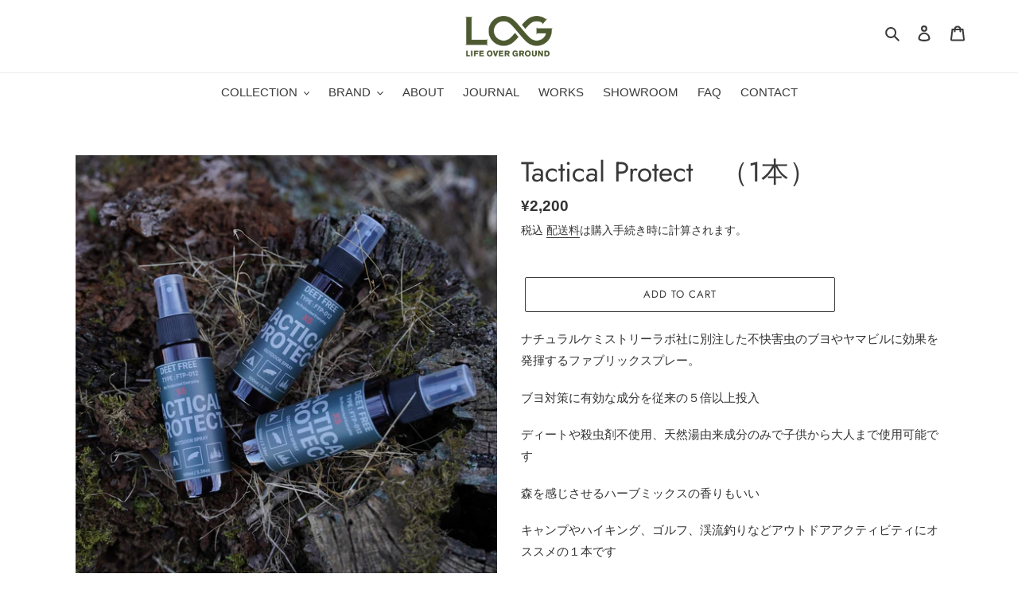

--- FILE ---
content_type: text/html; charset=utf-8
request_url: https://lifeoverground.com/products/fol_ou00021
body_size: 27631
content:
<!doctype html>
<html class="no-js" lang="ja">
<head>
  <meta charset="utf-8">
  <meta http-equiv="X-UA-Compatible" content="IE=edge,chrome=1">
  <meta name="viewport" content="width=device-width,initial-scale=1">
  <meta name="theme-color" content="#3a3a3a">

  <link rel="preconnect" href="https://cdn.shopify.com" crossorigin>
  <link rel="preconnect" href="https://fonts.shopifycdn.com" crossorigin>
  <link rel="preconnect" href="https://monorail-edge.shopifysvc.com"><link rel="preload" href="//lifeoverground.com/cdn/shop/t/8/assets/theme.css?v=106972714976242256661706799051" as="style">
  <link href="//lifeoverground.com/cdn/shop/t/8/assets/style.css?v=135386091297145562441706799055" rel="stylesheet" type="text/css" media="all" />
  <link rel="preload" as="font" href="//lifeoverground.com/cdn/fonts/jost/jost_n4.d47a1b6347ce4a4c9f437608011273009d91f2b7.woff2" type="font/woff2" crossorigin>
  <link rel="preload" href="//lifeoverground.com/cdn/shop/t/8/assets/theme.js?v=111477467841460439451706659655" as="script">
  <link rel="preload" href="//lifeoverground.com/cdn/shop/t/8/assets/lazysizes.js?v=63098554868324070131706799052" as="script"><link rel="canonical" href="https://lifeoverground.com/products/fol_ou00021"><link rel="shortcut icon" href="//lifeoverground.com/cdn/shop/files/fabicon_1012d53c-a1ef-4549-bd87-57b342708b73_32x32.jpg?v=1621842917" type="image/png"><title>Tactical Protect　（1本）
&ndash; LOG</title><meta name="description" content="ナチュラルケミストリーラボ社に別注した不快害虫のブヨやヤマビルに効果を発揮するファブリックスプレー。 ブヨ対策に有効な成分を従来の５倍以上投入 ディートや殺虫剤不使用、天然湯由来成分のみで子供から大人まで使用可能です 森を感じさせるハーブミックスの香りもいい キャンプやハイキング、ゴルフ、渓流釣りなどアウトドアアクティビティにオススメの１本です   内容量　100ml / ナチュラルフォレストの香り   ※本商品は１本での販売です ※乳幼児に使用しないでください ※本品は肌に直接使用しないでください"><!-- /snippets/social-meta-tags.liquid -->


<meta property="og:site_name" content="LOG">
<meta property="og:url" content="https://lifeoverground.com/products/fol_ou00021">
<meta property="og:title" content="Tactical Protect　（1本）">
<meta property="og:type" content="product">
<meta property="og:description" content="ナチュラルケミストリーラボ社に別注した不快害虫のブヨやヤマビルに効果を発揮するファブリックスプレー。 ブヨ対策に有効な成分を従来の５倍以上投入 ディートや殺虫剤不使用、天然湯由来成分のみで子供から大人まで使用可能です 森を感じさせるハーブミックスの香りもいい キャンプやハイキング、ゴルフ、渓流釣りなどアウトドアアクティビティにオススメの１本です   内容量　100ml / ナチュラルフォレストの香り   ※本商品は１本での販売です ※乳幼児に使用しないでください ※本品は肌に直接使用しないでください"><meta property="og:image" content="http://lifeoverground.com/cdn/shop/products/DSC01974.jpg?v=1679638527">
  <meta property="og:image:secure_url" content="https://lifeoverground.com/cdn/shop/products/DSC01974.jpg?v=1679638527">
  <meta property="og:image:width" content="1200">
  <meta property="og:image:height" content="1201">
  <meta property="og:price:amount" content="2,200">
  <meta property="og:price:currency" content="JPY">



<meta name="twitter:card" content="summary_large_image">
<meta name="twitter:title" content="Tactical Protect　（1本）">
<meta name="twitter:description" content="ナチュラルケミストリーラボ社に別注した不快害虫のブヨやヤマビルに効果を発揮するファブリックスプレー。 ブヨ対策に有効な成分を従来の５倍以上投入 ディートや殺虫剤不使用、天然湯由来成分のみで子供から大人まで使用可能です 森を感じさせるハーブミックスの香りもいい キャンプやハイキング、ゴルフ、渓流釣りなどアウトドアアクティビティにオススメの１本です   内容量　100ml / ナチュラルフォレストの香り   ※本商品は１本での販売です ※乳幼児に使用しないでください ※本品は肌に直接使用しないでください">

  
<style data-shopify>
:root {
    --color-text: #3a3a3a;
    --color-text-rgb: 58, 58, 58;
    --color-body-text: #333232;
    --color-sale-text: #EA0606;
    --color-small-button-text-border: #3a3a3a;
    --color-text-field: #ffffff;
    --color-text-field-text: #000000;
    --color-text-field-text-rgb: 0, 0, 0;

    --color-btn-primary: #3a3a3a;
    --color-btn-primary-darker: #212121;
    --color-btn-primary-text: #ffffff;

    --color-blankstate: rgba(51, 50, 50, 0.35);
    --color-blankstate-border: rgba(51, 50, 50, 0.2);
    --color-blankstate-background: rgba(51, 50, 50, 0.1);

    --color-text-focus:#606060;
    --color-overlay-text-focus:#e6e6e6;
    --color-btn-primary-focus:#606060;
    --color-btn-social-focus:#d2d2d2;
    --color-small-button-text-border-focus:#606060;
    --predictive-search-focus:#f2f2f2;

    --color-body: #ffffff;
    --color-bg: #ffffff;
    --color-bg-rgb: 255, 255, 255;
    --color-bg-alt: rgba(51, 50, 50, 0.05);
    --color-bg-currency-selector: rgba(51, 50, 50, 0.2);

    --color-overlay-title-text: #ffffff;
    --color-image-overlay: #685858;
    --color-image-overlay-rgb: 104, 88, 88;--opacity-image-overlay: 0.4;--hover-overlay-opacity: 0.8;

    --color-border: #ebebeb;
    --color-border-form: #cccccc;
    --color-border-form-darker: #b3b3b3;

    --svg-select-icon: url(//lifeoverground.com/cdn/shop/t/8/assets/ico-select.svg?v=29003672709104678581706799042);
    --slick-img-url: url(//lifeoverground.com/cdn/shop/t/8/assets/ajax-loader.gif?v=41356863302472015721706659655);

    --font-weight-body--bold: 700;
    --font-weight-body--bolder: 700;

    --font-stack-header: Jost, sans-serif;
    --font-style-header: normal;
    --font-weight-header: 400;

    --font-stack-body: "system_ui", -apple-system, 'Segoe UI', Roboto, 'Helvetica Neue', 'Noto Sans', 'Liberation Sans', Arial, sans-serif, 'Apple Color Emoji', 'Segoe UI Emoji', 'Segoe UI Symbol', 'Noto Color Emoji';
    --font-style-body: normal;
    --font-weight-body: 400;

    --font-size-header: 26;

    --font-size-base: 15;

    --font-h1-desktop: 35;
    --font-h1-mobile: 32;
    --font-h2-desktop: 20;
    --font-h2-mobile: 18;
    --font-h3-mobile: 20;
    --font-h4-desktop: 17;
    --font-h4-mobile: 15;
    --font-h5-desktop: 15;
    --font-h5-mobile: 13;
    --font-h6-desktop: 14;
    --font-h6-mobile: 12;

    --font-mega-title-large-desktop: 65;

    --font-rich-text-large: 17;
    --font-rich-text-small: 13;

    
--color-video-bg: #f2f2f2;

    
    --global-color-image-loader-primary: rgba(58, 58, 58, 0.06);
    --global-color-image-loader-secondary: rgba(58, 58, 58, 0.12);
  }
</style>


  <style>*,::after,::before{box-sizing:border-box}body{margin:0}body,html{background-color:var(--color-body)}body,button{font-size:calc(var(--font-size-base) * 1px);font-family:var(--font-stack-body);font-style:var(--font-style-body);font-weight:var(--font-weight-body);color:var(--color-text);line-height:1.5}body,button{-webkit-font-smoothing:antialiased;-webkit-text-size-adjust:100%}.border-bottom{border-bottom:1px solid var(--color-border)}.btn--link{background-color:transparent;border:0;margin:0;color:var(--color-text);text-align:left}.text-right{text-align:right}.icon{display:inline-block;width:20px;height:20px;vertical-align:middle;fill:currentColor}.icon__fallback-text,.visually-hidden{position:absolute!important;overflow:hidden;clip:rect(0 0 0 0);height:1px;width:1px;margin:-1px;padding:0;border:0}svg.icon:not(.icon--full-color) circle,svg.icon:not(.icon--full-color) ellipse,svg.icon:not(.icon--full-color) g,svg.icon:not(.icon--full-color) line,svg.icon:not(.icon--full-color) path,svg.icon:not(.icon--full-color) polygon,svg.icon:not(.icon--full-color) polyline,svg.icon:not(.icon--full-color) rect,symbol.icon:not(.icon--full-color) circle,symbol.icon:not(.icon--full-color) ellipse,symbol.icon:not(.icon--full-color) g,symbol.icon:not(.icon--full-color) line,symbol.icon:not(.icon--full-color) path,symbol.icon:not(.icon--full-color) polygon,symbol.icon:not(.icon--full-color) polyline,symbol.icon:not(.icon--full-color) rect{fill:inherit;stroke:inherit}li{list-style:none}.list--inline{padding:0;margin:0}.list--inline>li{display:inline-block;margin-bottom:0;vertical-align:middle}a{color:var(--color-text);text-decoration:none}.h1,.h2,h1,h2{margin:0 0 17.5px;font-family:var(--font-stack-header);font-style:var(--font-style-header);font-weight:var(--font-weight-header);line-height:1.2;overflow-wrap:break-word;word-wrap:break-word}.h1 a,.h2 a,h1 a,h2 a{color:inherit;text-decoration:none;font-weight:inherit}.h1,h1{font-size:calc(((var(--font-h1-desktop))/ (var(--font-size-base))) * 1em);text-transform:none;letter-spacing:0}@media only screen and (max-width:749px){.h1,h1{font-size:calc(((var(--font-h1-mobile))/ (var(--font-size-base))) * 1em)}}.h2,h2{font-size:calc(((var(--font-h2-desktop))/ (var(--font-size-base))) * 1em);text-transform:uppercase;letter-spacing:.1em}@media only screen and (max-width:749px){.h2,h2{font-size:calc(((var(--font-h2-mobile))/ (var(--font-size-base))) * 1em)}}p{color:var(--color-body-text);margin:0 0 19.44444px}@media only screen and (max-width:749px){p{font-size:calc(((var(--font-size-base) - 1)/ (var(--font-size-base))) * 1em)}}p:last-child{margin-bottom:0}@media only screen and (max-width:749px){.small--hide{display:none!important}}.grid{list-style:none;margin:0;padding:0;margin-left:-30px}.grid::after{content:'';display:table;clear:both}@media only screen and (max-width:749px){.grid{margin-left:-22px}}.grid::after{content:'';display:table;clear:both}.grid--no-gutters{margin-left:0}.grid--no-gutters .grid__item{padding-left:0}.grid--table{display:table;table-layout:fixed;width:100%}.grid--table>.grid__item{float:none;display:table-cell;vertical-align:middle}.grid__item{float:left;padding-left:30px;width:100%}@media only screen and (max-width:749px){.grid__item{padding-left:22px}}.grid__item[class*="--push"]{position:relative}@media only screen and (min-width:750px){.medium-up--one-quarter{width:25%}.medium-up--push-one-third{width:33.33%}.medium-up--one-half{width:50%}.medium-up--push-one-third{left:33.33%;position:relative}}.site-header{position:relative;background-color:var(--color-body)}@media only screen and (max-width:749px){.site-header{border-bottom:1px solid var(--color-border)}}@media only screen and (min-width:750px){.site-header{padding:0 55px}.site-header.logo--center{padding-top:30px}}.site-header__logo{margin:15px 0}.logo-align--center .site-header__logo{text-align:center;margin:0 auto}@media only screen and (max-width:749px){.logo-align--center .site-header__logo{text-align:left;margin:15px 0}}@media only screen and (max-width:749px){.site-header__logo{padding-left:22px;text-align:left}.site-header__logo img{margin:0}}.site-header__logo-link{display:inline-block;word-break:break-word}@media only screen and (min-width:750px){.logo-align--center .site-header__logo-link{margin:0 auto}}.site-header__logo-image{display:block}@media only screen and (min-width:750px){.site-header__logo-image{margin:0 auto}}.site-header__logo-image img{width:100%}.site-header__logo-image--centered img{margin:0 auto}.site-header__logo img{display:block}.site-header__icons{position:relative;white-space:nowrap}@media only screen and (max-width:749px){.site-header__icons{width:auto;padding-right:13px}.site-header__icons .btn--link,.site-header__icons .site-header__cart{font-size:calc(((var(--font-size-base))/ (var(--font-size-base))) * 1em)}}.site-header__icons-wrapper{position:relative;display:-webkit-flex;display:-ms-flexbox;display:flex;width:100%;-ms-flex-align:center;-webkit-align-items:center;-moz-align-items:center;-ms-align-items:center;-o-align-items:center;align-items:center;-webkit-justify-content:flex-end;-ms-justify-content:flex-end;justify-content:flex-end}.site-header__account,.site-header__cart,.site-header__search{position:relative}.site-header__search.site-header__icon{display:none}@media only screen and (min-width:1400px){.site-header__search.site-header__icon{display:block}}.site-header__search-toggle{display:block}@media only screen and (min-width:750px){.site-header__account,.site-header__cart{padding:10px 11px}}.site-header__cart-title,.site-header__search-title{position:absolute!important;overflow:hidden;clip:rect(0 0 0 0);height:1px;width:1px;margin:-1px;padding:0;border:0;display:block;vertical-align:middle}.site-header__cart-title{margin-right:3px}.site-header__cart-count{display:flex;align-items:center;justify-content:center;position:absolute;right:.4rem;top:.2rem;font-weight:700;background-color:var(--color-btn-primary);color:var(--color-btn-primary-text);border-radius:50%;min-width:1em;height:1em}.site-header__cart-count span{font-family:HelveticaNeue,"Helvetica Neue",Helvetica,Arial,sans-serif;font-size:calc(11em / 16);line-height:1}@media only screen and (max-width:749px){.site-header__cart-count{top:calc(7em / 16);right:0;border-radius:50%;min-width:calc(19em / 16);height:calc(19em / 16)}}@media only screen and (max-width:749px){.site-header__cart-count span{padding:.25em calc(6em / 16);font-size:12px}}.site-header__menu{display:none}@media only screen and (max-width:749px){.site-header__icon{display:inline-block;vertical-align:middle;padding:10px 11px;margin:0}}@media only screen and (min-width:750px){.site-header__icon .icon-search{margin-right:3px}}.announcement-bar{z-index:10;position:relative;text-align:center;border-bottom:1px solid transparent;padding:2px}.announcement-bar__link{display:block}.announcement-bar__message{display:block;padding:11px 22px;font-size:calc(((16)/ (var(--font-size-base))) * 1em);font-weight:var(--font-weight-header)}@media only screen and (min-width:750px){.announcement-bar__message{padding-left:55px;padding-right:55px}}.site-nav{position:relative;padding:0;text-align:center;margin:25px 0}.site-nav a{padding:3px 10px}.site-nav__link{display:block;white-space:nowrap}.site-nav--centered .site-nav__link{padding-top:0}.site-nav__link .icon-chevron-down{width:calc(8em / 16);height:calc(8em / 16);margin-left:.5rem}.site-nav__label{border-bottom:1px solid transparent}.site-nav__link--active .site-nav__label{border-bottom-color:var(--color-text)}.site-nav__link--button{border:none;background-color:transparent;padding:3px 10px}.site-header__mobile-nav{z-index:11;position:relative;background-color:var(--color-body)}@media only screen and (max-width:749px){.site-header__mobile-nav{display:-webkit-flex;display:-ms-flexbox;display:flex;width:100%;-ms-flex-align:center;-webkit-align-items:center;-moz-align-items:center;-ms-align-items:center;-o-align-items:center;align-items:center}}.mobile-nav--open .icon-close{display:none}.main-content{opacity:0}.main-content .shopify-section{display:none}.main-content .shopify-section:first-child{display:inherit}.critical-hidden{display:none}</style>

  <script>
    window.performance.mark('debut:theme_stylesheet_loaded.start');

    function onLoadStylesheet() {
      performance.mark('debut:theme_stylesheet_loaded.end');
      performance.measure('debut:theme_stylesheet_loaded', 'debut:theme_stylesheet_loaded.start', 'debut:theme_stylesheet_loaded.end');

      var url = "//lifeoverground.com/cdn/shop/t/8/assets/theme.css?v=106972714976242256661706799051";
      var link = document.querySelector('link[href="' + url + '"]');
      link.loaded = true;
      link.dispatchEvent(new Event('load'));
    }
  </script>

  <link rel="stylesheet" href="//lifeoverground.com/cdn/shop/t/8/assets/theme.css?v=106972714976242256661706799051" type="text/css" media="print" onload="this.media='all';onLoadStylesheet()">

  <style>
    @font-face {
  font-family: Jost;
  font-weight: 400;
  font-style: normal;
  font-display: swap;
  src: url("//lifeoverground.com/cdn/fonts/jost/jost_n4.d47a1b6347ce4a4c9f437608011273009d91f2b7.woff2") format("woff2"),
       url("//lifeoverground.com/cdn/fonts/jost/jost_n4.791c46290e672b3f85c3d1c651ef2efa3819eadd.woff") format("woff");
}

    
    
    
    
    
  </style>

  <script>
    var theme = {
      breakpoints: {
        medium: 750,
        large: 990,
        widescreen: 1400
      },
      strings: {
        addToCart: "ADD TO CART",
        soldOut: "SOLD OUT",
        unavailable: "お取り扱いできません",
        regularPrice: "通常価格",
        salePrice: "販売価格",
        sale: "セール",
        fromLowestPrice: "[price]から",
        vendor: "販売元",
        showMore: "さらに表示する",
        showLess: "表示を減らす",
        searchFor: "検索する",
        addressError: "住所を調べる際にエラーが発生しました",
        addressNoResults: "その住所は見つかりませんでした",
        addressQueryLimit: "Google APIの使用量の制限を超えました。\u003ca href=\"https:\/\/developers.google.com\/maps\/premium\/usage-limits\"\u003eプレミアムプラン\u003c\/a\u003eへのアップグレードをご検討ください。",
        authError: "あなたのGoogle Mapsのアカウント認証で問題が発生しました。",
        newWindow: "新しいウィンドウで開く",
        external: "外部のウェブサイトに移動します。",
        newWindowExternal: "外部のウェブサイトを新しいウィンドウで開く",
        removeLabel: "[product] を削除する",
        update: "アップデート",
        quantity: "数量",
        discountedTotal: "ディスカウント合計",
        regularTotal: "通常合計",
        priceColumn: "ディスカウントの詳細については価格列を参照してください。",
        quantityMinimumMessage: "数量は1以上でなければなりません",
        cartError: "お客様のカートをアップデートするときにエラーが発生しました。再度お試しください。",
        removedItemMessage: "カートから \u003cspan class=\"cart__removed-product-details\"\u003e([quantity]) 個の[link]\u003c\/span\u003eが消去されました。",
        unitPrice: "単価",
        unitPriceSeparator: "あたり",
        oneCartCount: "1個のアイテム",
        otherCartCount: "[count]個のアイテム",
        quantityLabel: "数量: [count]",
        products: "商品",
        loading: "読み込んでいます",
        number_of_results: "[result_number]\/[results_count]",
        number_of_results_found: "[results_count]件の結果が見つかりました",
        one_result_found: "1件の結果が見つかりました"
      },
      moneyFormat: "¥{{amount_no_decimals}}",
      moneyFormatWithCurrency: "¥{{amount_no_decimals}}",
      settings: {
        predictiveSearchEnabled: true,
        predictiveSearchShowPrice: false,
        predictiveSearchShowVendor: false
      },
      stylesheet: "//lifeoverground.com/cdn/shop/t/8/assets/theme.css?v=106972714976242256661706799051"
    }

    document.documentElement.className = document.documentElement.className.replace('no-js', 'js');
  </script><script src="//lifeoverground.com/cdn/shop/t/8/assets/theme.js?v=111477467841460439451706659655" defer="defer"></script>
  <script src="//lifeoverground.com/cdn/shop/t/8/assets/lazysizes.js?v=63098554868324070131706799052" async="async"></script>

  <script type="text/javascript">
    if (window.MSInputMethodContext && document.documentMode) {
      var scripts = document.getElementsByTagName('script')[0];
      var polyfill = document.createElement("script");
      polyfill.defer = true;
      polyfill.src = "//lifeoverground.com/cdn/shop/t/8/assets/ie11CustomProperties.min.js?v=146208399201472936201706799052";

      scripts.parentNode.insertBefore(polyfill, scripts);
    }
  </script>

  <script>window.performance && window.performance.mark && window.performance.mark('shopify.content_for_header.start');</script><meta name="facebook-domain-verification" content="861dl8fwm2p9syv74ppmy9g0xt8pf0">
<meta name="facebook-domain-verification" content="i40q1hhou4bc1r8ug043agkogqiwa5">
<meta id="shopify-digital-wallet" name="shopify-digital-wallet" content="/55005774023/digital_wallets/dialog">
<meta name="shopify-checkout-api-token" content="d18a30164f86d4c09780825d14ce2e38">
<link rel="alternate" type="application/json+oembed" href="https://lifeoverground.com/products/fol_ou00021.oembed">
<script async="async" src="/checkouts/internal/preloads.js?locale=ja-JP"></script>
<link rel="preconnect" href="https://shop.app" crossorigin="anonymous">
<script async="async" src="https://shop.app/checkouts/internal/preloads.js?locale=ja-JP&shop_id=55005774023" crossorigin="anonymous"></script>
<script id="apple-pay-shop-capabilities" type="application/json">{"shopId":55005774023,"countryCode":"JP","currencyCode":"JPY","merchantCapabilities":["supports3DS"],"merchantId":"gid:\/\/shopify\/Shop\/55005774023","merchantName":"LOG","requiredBillingContactFields":["postalAddress","email","phone"],"requiredShippingContactFields":["postalAddress","email","phone"],"shippingType":"shipping","supportedNetworks":["visa","masterCard","amex","jcb","discover"],"total":{"type":"pending","label":"LOG","amount":"1.00"},"shopifyPaymentsEnabled":true,"supportsSubscriptions":true}</script>
<script id="shopify-features" type="application/json">{"accessToken":"d18a30164f86d4c09780825d14ce2e38","betas":["rich-media-storefront-analytics"],"domain":"lifeoverground.com","predictiveSearch":false,"shopId":55005774023,"locale":"ja"}</script>
<script>var Shopify = Shopify || {};
Shopify.shop = "lifeoverground.myshopify.com";
Shopify.locale = "ja";
Shopify.currency = {"active":"JPY","rate":"1.0"};
Shopify.country = "JP";
Shopify.theme = {"name":"lifeoverground-official","id":139238637801,"schema_name":"Debut","schema_version":"17.9.1","theme_store_id":null,"role":"main"};
Shopify.theme.handle = "null";
Shopify.theme.style = {"id":null,"handle":null};
Shopify.cdnHost = "lifeoverground.com/cdn";
Shopify.routes = Shopify.routes || {};
Shopify.routes.root = "/";</script>
<script type="module">!function(o){(o.Shopify=o.Shopify||{}).modules=!0}(window);</script>
<script>!function(o){function n(){var o=[];function n(){o.push(Array.prototype.slice.apply(arguments))}return n.q=o,n}var t=o.Shopify=o.Shopify||{};t.loadFeatures=n(),t.autoloadFeatures=n()}(window);</script>
<script>
  window.ShopifyPay = window.ShopifyPay || {};
  window.ShopifyPay.apiHost = "shop.app\/pay";
  window.ShopifyPay.redirectState = null;
</script>
<script id="shop-js-analytics" type="application/json">{"pageType":"product"}</script>
<script defer="defer" async type="module" src="//lifeoverground.com/cdn/shopifycloud/shop-js/modules/v2/client.init-shop-cart-sync_Cun6Ba8E.ja.esm.js"></script>
<script defer="defer" async type="module" src="//lifeoverground.com/cdn/shopifycloud/shop-js/modules/v2/chunk.common_DGWubyOB.esm.js"></script>
<script type="module">
  await import("//lifeoverground.com/cdn/shopifycloud/shop-js/modules/v2/client.init-shop-cart-sync_Cun6Ba8E.ja.esm.js");
await import("//lifeoverground.com/cdn/shopifycloud/shop-js/modules/v2/chunk.common_DGWubyOB.esm.js");

  window.Shopify.SignInWithShop?.initShopCartSync?.({"fedCMEnabled":true,"windoidEnabled":true});

</script>
<script>
  window.Shopify = window.Shopify || {};
  if (!window.Shopify.featureAssets) window.Shopify.featureAssets = {};
  window.Shopify.featureAssets['shop-js'] = {"shop-cart-sync":["modules/v2/client.shop-cart-sync_kpadWrR6.ja.esm.js","modules/v2/chunk.common_DGWubyOB.esm.js"],"init-fed-cm":["modules/v2/client.init-fed-cm_deEwcgdG.ja.esm.js","modules/v2/chunk.common_DGWubyOB.esm.js"],"shop-button":["modules/v2/client.shop-button_Bgl7Akkx.ja.esm.js","modules/v2/chunk.common_DGWubyOB.esm.js"],"shop-cash-offers":["modules/v2/client.shop-cash-offers_CGfJizyJ.ja.esm.js","modules/v2/chunk.common_DGWubyOB.esm.js","modules/v2/chunk.modal_Ba7vk6QP.esm.js"],"init-windoid":["modules/v2/client.init-windoid_DLaIoEuB.ja.esm.js","modules/v2/chunk.common_DGWubyOB.esm.js"],"shop-toast-manager":["modules/v2/client.shop-toast-manager_BZdAlEPY.ja.esm.js","modules/v2/chunk.common_DGWubyOB.esm.js"],"init-shop-email-lookup-coordinator":["modules/v2/client.init-shop-email-lookup-coordinator_BxGPdBrh.ja.esm.js","modules/v2/chunk.common_DGWubyOB.esm.js"],"init-shop-cart-sync":["modules/v2/client.init-shop-cart-sync_Cun6Ba8E.ja.esm.js","modules/v2/chunk.common_DGWubyOB.esm.js"],"avatar":["modules/v2/client.avatar_BTnouDA3.ja.esm.js"],"pay-button":["modules/v2/client.pay-button_iRJggQYg.ja.esm.js","modules/v2/chunk.common_DGWubyOB.esm.js"],"init-customer-accounts":["modules/v2/client.init-customer-accounts_BbQrQ-BF.ja.esm.js","modules/v2/client.shop-login-button_CXxZBmJa.ja.esm.js","modules/v2/chunk.common_DGWubyOB.esm.js","modules/v2/chunk.modal_Ba7vk6QP.esm.js"],"init-shop-for-new-customer-accounts":["modules/v2/client.init-shop-for-new-customer-accounts_48e-446J.ja.esm.js","modules/v2/client.shop-login-button_CXxZBmJa.ja.esm.js","modules/v2/chunk.common_DGWubyOB.esm.js","modules/v2/chunk.modal_Ba7vk6QP.esm.js"],"shop-login-button":["modules/v2/client.shop-login-button_CXxZBmJa.ja.esm.js","modules/v2/chunk.common_DGWubyOB.esm.js","modules/v2/chunk.modal_Ba7vk6QP.esm.js"],"init-customer-accounts-sign-up":["modules/v2/client.init-customer-accounts-sign-up_Bb65hYMR.ja.esm.js","modules/v2/client.shop-login-button_CXxZBmJa.ja.esm.js","modules/v2/chunk.common_DGWubyOB.esm.js","modules/v2/chunk.modal_Ba7vk6QP.esm.js"],"shop-follow-button":["modules/v2/client.shop-follow-button_BO2OQvUT.ja.esm.js","modules/v2/chunk.common_DGWubyOB.esm.js","modules/v2/chunk.modal_Ba7vk6QP.esm.js"],"checkout-modal":["modules/v2/client.checkout-modal__QRFVvMA.ja.esm.js","modules/v2/chunk.common_DGWubyOB.esm.js","modules/v2/chunk.modal_Ba7vk6QP.esm.js"],"lead-capture":["modules/v2/client.lead-capture_Be4qr8sG.ja.esm.js","modules/v2/chunk.common_DGWubyOB.esm.js","modules/v2/chunk.modal_Ba7vk6QP.esm.js"],"shop-login":["modules/v2/client.shop-login_BCaq99Td.ja.esm.js","modules/v2/chunk.common_DGWubyOB.esm.js","modules/v2/chunk.modal_Ba7vk6QP.esm.js"],"payment-terms":["modules/v2/client.payment-terms_C-1Cu6jg.ja.esm.js","modules/v2/chunk.common_DGWubyOB.esm.js","modules/v2/chunk.modal_Ba7vk6QP.esm.js"]};
</script>
<script>(function() {
  var isLoaded = false;
  function asyncLoad() {
    if (isLoaded) return;
    isLoaded = true;
    var urls = ["https:\/\/cdn.nfcube.com\/instafeed-90bd2988904a870cd34cb01500c7c96f.js?shop=lifeoverground.myshopify.com","\/\/backinstock.useamp.com\/widget\/46319_1767157166.js?category=bis\u0026v=6\u0026shop=lifeoverground.myshopify.com"];
    for (var i = 0; i < urls.length; i++) {
      var s = document.createElement('script');
      s.type = 'text/javascript';
      s.async = true;
      s.src = urls[i];
      var x = document.getElementsByTagName('script')[0];
      x.parentNode.insertBefore(s, x);
    }
  };
  if(window.attachEvent) {
    window.attachEvent('onload', asyncLoad);
  } else {
    window.addEventListener('load', asyncLoad, false);
  }
})();</script>
<script id="__st">var __st={"a":55005774023,"offset":32400,"reqid":"158c71cc-1db7-4367-ad15-f2831d9c275a-1768723832","pageurl":"lifeoverground.com\/products\/fol_ou00021","u":"4317201026a7","p":"product","rtyp":"product","rid":8076762415337};</script>
<script>window.ShopifyPaypalV4VisibilityTracking = true;</script>
<script id="captcha-bootstrap">!function(){'use strict';const t='contact',e='account',n='new_comment',o=[[t,t],['blogs',n],['comments',n],[t,'customer']],c=[[e,'customer_login'],[e,'guest_login'],[e,'recover_customer_password'],[e,'create_customer']],r=t=>t.map((([t,e])=>`form[action*='/${t}']:not([data-nocaptcha='true']) input[name='form_type'][value='${e}']`)).join(','),a=t=>()=>t?[...document.querySelectorAll(t)].map((t=>t.form)):[];function s(){const t=[...o],e=r(t);return a(e)}const i='password',u='form_key',d=['recaptcha-v3-token','g-recaptcha-response','h-captcha-response',i],f=()=>{try{return window.sessionStorage}catch{return}},m='__shopify_v',_=t=>t.elements[u];function p(t,e,n=!1){try{const o=window.sessionStorage,c=JSON.parse(o.getItem(e)),{data:r}=function(t){const{data:e,action:n}=t;return t[m]||n?{data:e,action:n}:{data:t,action:n}}(c);for(const[e,n]of Object.entries(r))t.elements[e]&&(t.elements[e].value=n);n&&o.removeItem(e)}catch(o){console.error('form repopulation failed',{error:o})}}const l='form_type',E='cptcha';function T(t){t.dataset[E]=!0}const w=window,h=w.document,L='Shopify',v='ce_forms',y='captcha';let A=!1;((t,e)=>{const n=(g='f06e6c50-85a8-45c8-87d0-21a2b65856fe',I='https://cdn.shopify.com/shopifycloud/storefront-forms-hcaptcha/ce_storefront_forms_captcha_hcaptcha.v1.5.2.iife.js',D={infoText:'hCaptchaによる保護',privacyText:'プライバシー',termsText:'利用規約'},(t,e,n)=>{const o=w[L][v],c=o.bindForm;if(c)return c(t,g,e,D).then(n);var r;o.q.push([[t,g,e,D],n]),r=I,A||(h.body.append(Object.assign(h.createElement('script'),{id:'captcha-provider',async:!0,src:r})),A=!0)});var g,I,D;w[L]=w[L]||{},w[L][v]=w[L][v]||{},w[L][v].q=[],w[L][y]=w[L][y]||{},w[L][y].protect=function(t,e){n(t,void 0,e),T(t)},Object.freeze(w[L][y]),function(t,e,n,w,h,L){const[v,y,A,g]=function(t,e,n){const i=e?o:[],u=t?c:[],d=[...i,...u],f=r(d),m=r(i),_=r(d.filter((([t,e])=>n.includes(e))));return[a(f),a(m),a(_),s()]}(w,h,L),I=t=>{const e=t.target;return e instanceof HTMLFormElement?e:e&&e.form},D=t=>v().includes(t);t.addEventListener('submit',(t=>{const e=I(t);if(!e)return;const n=D(e)&&!e.dataset.hcaptchaBound&&!e.dataset.recaptchaBound,o=_(e),c=g().includes(e)&&(!o||!o.value);(n||c)&&t.preventDefault(),c&&!n&&(function(t){try{if(!f())return;!function(t){const e=f();if(!e)return;const n=_(t);if(!n)return;const o=n.value;o&&e.removeItem(o)}(t);const e=Array.from(Array(32),(()=>Math.random().toString(36)[2])).join('');!function(t,e){_(t)||t.append(Object.assign(document.createElement('input'),{type:'hidden',name:u})),t.elements[u].value=e}(t,e),function(t,e){const n=f();if(!n)return;const o=[...t.querySelectorAll(`input[type='${i}']`)].map((({name:t})=>t)),c=[...d,...o],r={};for(const[a,s]of new FormData(t).entries())c.includes(a)||(r[a]=s);n.setItem(e,JSON.stringify({[m]:1,action:t.action,data:r}))}(t,e)}catch(e){console.error('failed to persist form',e)}}(e),e.submit())}));const S=(t,e)=>{t&&!t.dataset[E]&&(n(t,e.some((e=>e===t))),T(t))};for(const o of['focusin','change'])t.addEventListener(o,(t=>{const e=I(t);D(e)&&S(e,y())}));const B=e.get('form_key'),M=e.get(l),P=B&&M;t.addEventListener('DOMContentLoaded',(()=>{const t=y();if(P)for(const e of t)e.elements[l].value===M&&p(e,B);[...new Set([...A(),...v().filter((t=>'true'===t.dataset.shopifyCaptcha))])].forEach((e=>S(e,t)))}))}(h,new URLSearchParams(w.location.search),n,t,e,['guest_login'])})(!0,!0)}();</script>
<script integrity="sha256-4kQ18oKyAcykRKYeNunJcIwy7WH5gtpwJnB7kiuLZ1E=" data-source-attribution="shopify.loadfeatures" defer="defer" src="//lifeoverground.com/cdn/shopifycloud/storefront/assets/storefront/load_feature-a0a9edcb.js" crossorigin="anonymous"></script>
<script crossorigin="anonymous" defer="defer" src="//lifeoverground.com/cdn/shopifycloud/storefront/assets/shopify_pay/storefront-65b4c6d7.js?v=20250812"></script>
<script data-source-attribution="shopify.dynamic_checkout.dynamic.init">var Shopify=Shopify||{};Shopify.PaymentButton=Shopify.PaymentButton||{isStorefrontPortableWallets:!0,init:function(){window.Shopify.PaymentButton.init=function(){};var t=document.createElement("script");t.src="https://lifeoverground.com/cdn/shopifycloud/portable-wallets/latest/portable-wallets.ja.js",t.type="module",document.head.appendChild(t)}};
</script>
<script data-source-attribution="shopify.dynamic_checkout.buyer_consent">
  function portableWalletsHideBuyerConsent(e){var t=document.getElementById("shopify-buyer-consent"),n=document.getElementById("shopify-subscription-policy-button");t&&n&&(t.classList.add("hidden"),t.setAttribute("aria-hidden","true"),n.removeEventListener("click",e))}function portableWalletsShowBuyerConsent(e){var t=document.getElementById("shopify-buyer-consent"),n=document.getElementById("shopify-subscription-policy-button");t&&n&&(t.classList.remove("hidden"),t.removeAttribute("aria-hidden"),n.addEventListener("click",e))}window.Shopify?.PaymentButton&&(window.Shopify.PaymentButton.hideBuyerConsent=portableWalletsHideBuyerConsent,window.Shopify.PaymentButton.showBuyerConsent=portableWalletsShowBuyerConsent);
</script>
<script>
  function portableWalletsCleanup(e){e&&e.src&&console.error("Failed to load portable wallets script "+e.src);var t=document.querySelectorAll("shopify-accelerated-checkout .shopify-payment-button__skeleton, shopify-accelerated-checkout-cart .wallet-cart-button__skeleton"),e=document.getElementById("shopify-buyer-consent");for(let e=0;e<t.length;e++)t[e].remove();e&&e.remove()}function portableWalletsNotLoadedAsModule(e){e instanceof ErrorEvent&&"string"==typeof e.message&&e.message.includes("import.meta")&&"string"==typeof e.filename&&e.filename.includes("portable-wallets")&&(window.removeEventListener("error",portableWalletsNotLoadedAsModule),window.Shopify.PaymentButton.failedToLoad=e,"loading"===document.readyState?document.addEventListener("DOMContentLoaded",window.Shopify.PaymentButton.init):window.Shopify.PaymentButton.init())}window.addEventListener("error",portableWalletsNotLoadedAsModule);
</script>

<script type="module" src="https://lifeoverground.com/cdn/shopifycloud/portable-wallets/latest/portable-wallets.ja.js" onError="portableWalletsCleanup(this)" crossorigin="anonymous"></script>
<script nomodule>
  document.addEventListener("DOMContentLoaded", portableWalletsCleanup);
</script>

<link id="shopify-accelerated-checkout-styles" rel="stylesheet" media="screen" href="https://lifeoverground.com/cdn/shopifycloud/portable-wallets/latest/accelerated-checkout-backwards-compat.css" crossorigin="anonymous">
<style id="shopify-accelerated-checkout-cart">
        #shopify-buyer-consent {
  margin-top: 1em;
  display: inline-block;
  width: 100%;
}

#shopify-buyer-consent.hidden {
  display: none;
}

#shopify-subscription-policy-button {
  background: none;
  border: none;
  padding: 0;
  text-decoration: underline;
  font-size: inherit;
  cursor: pointer;
}

#shopify-subscription-policy-button::before {
  box-shadow: none;
}

      </style>

<script>window.performance && window.performance.mark && window.performance.mark('shopify.content_for_header.end');</script>
<!-- Fancybox CSS -->
<link
  rel="stylesheet"
  href="https://cdn.jsdelivr.net/npm/@fancyapps/ui/dist/fancybox.css"
/>

<!-- Fancybox JS -->
<script src="https://cdn.jsdelivr.net/npm/@fancyapps/ui/dist/fancybox.umd.js"></script>

<style>
  .brand-gallery__item a {
    border-bottom: none !important;
    display: inline-block;
  }

  .brand-gallery__item img {
    display: block;
  }
</style>
<!-- BEGIN app block: shopify://apps/hulk-age-verification/blocks/app-embed/f8382756-4f8b-4e6c-be6f-029abf22871c --><!-- BEGIN app snippet: hulk_age_verification_proxy --><script>
	window.av_url = "https://lifeoverground.com"
	window.popup_data = {"popup_setting":{"header_text":"年齢確認","header_text_size":26,"header_text_color":"#333333","header_text_weight":"Bold","sub_header_text":"あなたは20歳以上ですか？","sub_header_text_color":"#787878","sub_header_text_size":14,"sub_header_text_weight":"Regular","btn1_text":"はい","btn1_text_color":"#ffffff","btn1_bg_color":"#000000","btn1_border_radius":5,"btn2_text":"いいえ","btn2_text_color":"#999999","btn2_bg_color":"#ffffff","btn2_border_radius":5,"popup_bg_color":"#ffffff","popup_border_radius":5,"popup_top_bottom_padding":20,"popup_left_right_padding":20,"popup_logo_img":{"large":{"url":"https:\/\/dr8h81twidjpw.cloudfront.net\/uploads\/popup_setting\/popup_logo_img\/large_logo_img_2210050621.png"},"url":"https:\/\/dr8h81twidjpw.cloudfront.net\/uploads\/popup_setting\/popup_logo_img\/logo_img_2210050621.png"},"background_cover_img":{"url":null},"background_bg_color":"#AFA7A7","background_color_opacity":0.5,"btn1_border_width":"1","btn1_border_color":"#000000","btn2_border_width":"1","btn2_border_color":"#999999","popup_width":"500","popup_border_width":0,"popup_border_color":"#ffffff","is_enabled":false,"is_enabled_birthday":true,"is_enabled_facebook":true,"min_age":18,"exit_url":"https:\/\/lifeoverground.com\/","age_validation_message":"You are too young to view this website.","cookie_lifetime":1,"popup_display":"specific_page","template":1,"verification_option":"no_input","facebook_authentication":true,"google_authentication":true,"buttons_background":"#5C6AC4","pages_urls":"https:\/\/lifeoverground.com\/products\/t2t_fd00001,https:\/\/lifeoverground.com\/collections\/tarptotarp\/products\/t2t_fd00001","mobile_heading_text":18,"mobile_sub_heading_text":14,"is_monthly_email":false,"header_text_font_family":null,"sub_header_text_font_family":null,"date_format":"default","background_card_opacity":1.0,"selected_country_popup":false,"has_selected_tag_feature":false,"selected_tags":null,"btn1_text_font_family":null,"btn2_text_font_family":null,"btn1_height":null,"btn1_width":null,"btn2_height":null,"btn2_width":null,"popup_height":null,"popup_has_full_width":false,"twitter_authentication":false,"instagram_authentication":false,"allow_social_media_login":false,"is_enable_geo_coding":false,"no_peek_mode":false},"have_any_plan":true,"plan_features":["fully_customizable_popup","verification_by_birthday_input","verified_and_unverified_status","restrict_under_age_with_message","age_validation_setting","mobile_responsive","new_present_templates","restrict_country_with_specific_age","restrict_specific_pages"],"regionals":[{"regionals":["JP"],"min_age":20,"verification_option":"no_input","has_provinces":false,"provinces":[]}],"min_age":18,"verification_option":"no_input","is_enabled":false}
	window.language_settings = null

	window.hulk_avt_tags = []
	
		
			window.hulk_avt_tags.push("FOLBOT")
		
			window.hulk_avt_tags.push("OUTDOOR")
		
	
</script>
<!-- END app snippet --><!-- END app block --><!-- BEGIN app block: shopify://apps/minmaxify-order-limits/blocks/app-embed-block/3acfba32-89f3-4377-ae20-cbb9abc48475 --><script type="text/javascript" src="https://limits.minmaxify.com/lifeoverground.myshopify.com?v=128a&r=20250307044433"></script>

<!-- END app block --><script src="https://cdn.shopify.com/extensions/e33587dd-02ee-440d-b007-b2b674d0b61b/hulk-age-verification-128/assets/hulk_age_verifier.js" type="text/javascript" defer="defer"></script>
<link href="https://cdn.shopify.com/extensions/e33587dd-02ee-440d-b007-b2b674d0b61b/hulk-age-verification-128/assets/hulk_age_popup.min.css" rel="stylesheet" type="text/css" media="all">
<link href="https://monorail-edge.shopifysvc.com" rel="dns-prefetch">
<script>(function(){if ("sendBeacon" in navigator && "performance" in window) {try {var session_token_from_headers = performance.getEntriesByType('navigation')[0].serverTiming.find(x => x.name == '_s').description;} catch {var session_token_from_headers = undefined;}var session_cookie_matches = document.cookie.match(/_shopify_s=([^;]*)/);var session_token_from_cookie = session_cookie_matches && session_cookie_matches.length === 2 ? session_cookie_matches[1] : "";var session_token = session_token_from_headers || session_token_from_cookie || "";function handle_abandonment_event(e) {var entries = performance.getEntries().filter(function(entry) {return /monorail-edge.shopifysvc.com/.test(entry.name);});if (!window.abandonment_tracked && entries.length === 0) {window.abandonment_tracked = true;var currentMs = Date.now();var navigation_start = performance.timing.navigationStart;var payload = {shop_id: 55005774023,url: window.location.href,navigation_start,duration: currentMs - navigation_start,session_token,page_type: "product"};window.navigator.sendBeacon("https://monorail-edge.shopifysvc.com/v1/produce", JSON.stringify({schema_id: "online_store_buyer_site_abandonment/1.1",payload: payload,metadata: {event_created_at_ms: currentMs,event_sent_at_ms: currentMs}}));}}window.addEventListener('pagehide', handle_abandonment_event);}}());</script>
<script id="web-pixels-manager-setup">(function e(e,d,r,n,o){if(void 0===o&&(o={}),!Boolean(null===(a=null===(i=window.Shopify)||void 0===i?void 0:i.analytics)||void 0===a?void 0:a.replayQueue)){var i,a;window.Shopify=window.Shopify||{};var t=window.Shopify;t.analytics=t.analytics||{};var s=t.analytics;s.replayQueue=[],s.publish=function(e,d,r){return s.replayQueue.push([e,d,r]),!0};try{self.performance.mark("wpm:start")}catch(e){}var l=function(){var e={modern:/Edge?\/(1{2}[4-9]|1[2-9]\d|[2-9]\d{2}|\d{4,})\.\d+(\.\d+|)|Firefox\/(1{2}[4-9]|1[2-9]\d|[2-9]\d{2}|\d{4,})\.\d+(\.\d+|)|Chrom(ium|e)\/(9{2}|\d{3,})\.\d+(\.\d+|)|(Maci|X1{2}).+ Version\/(15\.\d+|(1[6-9]|[2-9]\d|\d{3,})\.\d+)([,.]\d+|)( \(\w+\)|)( Mobile\/\w+|) Safari\/|Chrome.+OPR\/(9{2}|\d{3,})\.\d+\.\d+|(CPU[ +]OS|iPhone[ +]OS|CPU[ +]iPhone|CPU IPhone OS|CPU iPad OS)[ +]+(15[._]\d+|(1[6-9]|[2-9]\d|\d{3,})[._]\d+)([._]\d+|)|Android:?[ /-](13[3-9]|1[4-9]\d|[2-9]\d{2}|\d{4,})(\.\d+|)(\.\d+|)|Android.+Firefox\/(13[5-9]|1[4-9]\d|[2-9]\d{2}|\d{4,})\.\d+(\.\d+|)|Android.+Chrom(ium|e)\/(13[3-9]|1[4-9]\d|[2-9]\d{2}|\d{4,})\.\d+(\.\d+|)|SamsungBrowser\/([2-9]\d|\d{3,})\.\d+/,legacy:/Edge?\/(1[6-9]|[2-9]\d|\d{3,})\.\d+(\.\d+|)|Firefox\/(5[4-9]|[6-9]\d|\d{3,})\.\d+(\.\d+|)|Chrom(ium|e)\/(5[1-9]|[6-9]\d|\d{3,})\.\d+(\.\d+|)([\d.]+$|.*Safari\/(?![\d.]+ Edge\/[\d.]+$))|(Maci|X1{2}).+ Version\/(10\.\d+|(1[1-9]|[2-9]\d|\d{3,})\.\d+)([,.]\d+|)( \(\w+\)|)( Mobile\/\w+|) Safari\/|Chrome.+OPR\/(3[89]|[4-9]\d|\d{3,})\.\d+\.\d+|(CPU[ +]OS|iPhone[ +]OS|CPU[ +]iPhone|CPU IPhone OS|CPU iPad OS)[ +]+(10[._]\d+|(1[1-9]|[2-9]\d|\d{3,})[._]\d+)([._]\d+|)|Android:?[ /-](13[3-9]|1[4-9]\d|[2-9]\d{2}|\d{4,})(\.\d+|)(\.\d+|)|Mobile Safari.+OPR\/([89]\d|\d{3,})\.\d+\.\d+|Android.+Firefox\/(13[5-9]|1[4-9]\d|[2-9]\d{2}|\d{4,})\.\d+(\.\d+|)|Android.+Chrom(ium|e)\/(13[3-9]|1[4-9]\d|[2-9]\d{2}|\d{4,})\.\d+(\.\d+|)|Android.+(UC? ?Browser|UCWEB|U3)[ /]?(15\.([5-9]|\d{2,})|(1[6-9]|[2-9]\d|\d{3,})\.\d+)\.\d+|SamsungBrowser\/(5\.\d+|([6-9]|\d{2,})\.\d+)|Android.+MQ{2}Browser\/(14(\.(9|\d{2,})|)|(1[5-9]|[2-9]\d|\d{3,})(\.\d+|))(\.\d+|)|K[Aa][Ii]OS\/(3\.\d+|([4-9]|\d{2,})\.\d+)(\.\d+|)/},d=e.modern,r=e.legacy,n=navigator.userAgent;return n.match(d)?"modern":n.match(r)?"legacy":"unknown"}(),u="modern"===l?"modern":"legacy",c=(null!=n?n:{modern:"",legacy:""})[u],f=function(e){return[e.baseUrl,"/wpm","/b",e.hashVersion,"modern"===e.buildTarget?"m":"l",".js"].join("")}({baseUrl:d,hashVersion:r,buildTarget:u}),m=function(e){var d=e.version,r=e.bundleTarget,n=e.surface,o=e.pageUrl,i=e.monorailEndpoint;return{emit:function(e){var a=e.status,t=e.errorMsg,s=(new Date).getTime(),l=JSON.stringify({metadata:{event_sent_at_ms:s},events:[{schema_id:"web_pixels_manager_load/3.1",payload:{version:d,bundle_target:r,page_url:o,status:a,surface:n,error_msg:t},metadata:{event_created_at_ms:s}}]});if(!i)return console&&console.warn&&console.warn("[Web Pixels Manager] No Monorail endpoint provided, skipping logging."),!1;try{return self.navigator.sendBeacon.bind(self.navigator)(i,l)}catch(e){}var u=new XMLHttpRequest;try{return u.open("POST",i,!0),u.setRequestHeader("Content-Type","text/plain"),u.send(l),!0}catch(e){return console&&console.warn&&console.warn("[Web Pixels Manager] Got an unhandled error while logging to Monorail."),!1}}}}({version:r,bundleTarget:l,surface:e.surface,pageUrl:self.location.href,monorailEndpoint:e.monorailEndpoint});try{o.browserTarget=l,function(e){var d=e.src,r=e.async,n=void 0===r||r,o=e.onload,i=e.onerror,a=e.sri,t=e.scriptDataAttributes,s=void 0===t?{}:t,l=document.createElement("script"),u=document.querySelector("head"),c=document.querySelector("body");if(l.async=n,l.src=d,a&&(l.integrity=a,l.crossOrigin="anonymous"),s)for(var f in s)if(Object.prototype.hasOwnProperty.call(s,f))try{l.dataset[f]=s[f]}catch(e){}if(o&&l.addEventListener("load",o),i&&l.addEventListener("error",i),u)u.appendChild(l);else{if(!c)throw new Error("Did not find a head or body element to append the script");c.appendChild(l)}}({src:f,async:!0,onload:function(){if(!function(){var e,d;return Boolean(null===(d=null===(e=window.Shopify)||void 0===e?void 0:e.analytics)||void 0===d?void 0:d.initialized)}()){var d=window.webPixelsManager.init(e)||void 0;if(d){var r=window.Shopify.analytics;r.replayQueue.forEach((function(e){var r=e[0],n=e[1],o=e[2];d.publishCustomEvent(r,n,o)})),r.replayQueue=[],r.publish=d.publishCustomEvent,r.visitor=d.visitor,r.initialized=!0}}},onerror:function(){return m.emit({status:"failed",errorMsg:"".concat(f," has failed to load")})},sri:function(e){var d=/^sha384-[A-Za-z0-9+/=]+$/;return"string"==typeof e&&d.test(e)}(c)?c:"",scriptDataAttributes:o}),m.emit({status:"loading"})}catch(e){m.emit({status:"failed",errorMsg:(null==e?void 0:e.message)||"Unknown error"})}}})({shopId: 55005774023,storefrontBaseUrl: "https://lifeoverground.com",extensionsBaseUrl: "https://extensions.shopifycdn.com/cdn/shopifycloud/web-pixels-manager",monorailEndpoint: "https://monorail-edge.shopifysvc.com/unstable/produce_batch",surface: "storefront-renderer",enabledBetaFlags: ["2dca8a86"],webPixelsConfigList: [{"id":"173736169","configuration":"{\"pixel_id\":\"885726328957363\",\"pixel_type\":\"facebook_pixel\",\"metaapp_system_user_token\":\"-\"}","eventPayloadVersion":"v1","runtimeContext":"OPEN","scriptVersion":"ca16bc87fe92b6042fbaa3acc2fbdaa6","type":"APP","apiClientId":2329312,"privacyPurposes":["ANALYTICS","MARKETING","SALE_OF_DATA"],"dataSharingAdjustments":{"protectedCustomerApprovalScopes":["read_customer_address","read_customer_email","read_customer_name","read_customer_personal_data","read_customer_phone"]}},{"id":"73203945","eventPayloadVersion":"v1","runtimeContext":"LAX","scriptVersion":"1","type":"CUSTOM","privacyPurposes":["ANALYTICS"],"name":"Google Analytics tag (migrated)"},{"id":"shopify-app-pixel","configuration":"{}","eventPayloadVersion":"v1","runtimeContext":"STRICT","scriptVersion":"0450","apiClientId":"shopify-pixel","type":"APP","privacyPurposes":["ANALYTICS","MARKETING"]},{"id":"shopify-custom-pixel","eventPayloadVersion":"v1","runtimeContext":"LAX","scriptVersion":"0450","apiClientId":"shopify-pixel","type":"CUSTOM","privacyPurposes":["ANALYTICS","MARKETING"]}],isMerchantRequest: false,initData: {"shop":{"name":"LOG","paymentSettings":{"currencyCode":"JPY"},"myshopifyDomain":"lifeoverground.myshopify.com","countryCode":"JP","storefrontUrl":"https:\/\/lifeoverground.com"},"customer":null,"cart":null,"checkout":null,"productVariants":[{"price":{"amount":2200.0,"currencyCode":"JPY"},"product":{"title":"Tactical Protect　（1本）","vendor":"FOLBOT","id":"8076762415337","untranslatedTitle":"Tactical Protect　（1本）","url":"\/products\/fol_ou00021","type":"OUTDOOR"},"id":"44493368459497","image":{"src":"\/\/lifeoverground.com\/cdn\/shop\/products\/DSC01974.jpg?v=1679638527"},"sku":"fol_ou00021_gr_00","title":"Default Title","untranslatedTitle":"Default Title"}],"purchasingCompany":null},},"https://lifeoverground.com/cdn","fcfee988w5aeb613cpc8e4bc33m6693e112",{"modern":"","legacy":""},{"shopId":"55005774023","storefrontBaseUrl":"https:\/\/lifeoverground.com","extensionBaseUrl":"https:\/\/extensions.shopifycdn.com\/cdn\/shopifycloud\/web-pixels-manager","surface":"storefront-renderer","enabledBetaFlags":"[\"2dca8a86\"]","isMerchantRequest":"false","hashVersion":"fcfee988w5aeb613cpc8e4bc33m6693e112","publish":"custom","events":"[[\"page_viewed\",{}],[\"product_viewed\",{\"productVariant\":{\"price\":{\"amount\":2200.0,\"currencyCode\":\"JPY\"},\"product\":{\"title\":\"Tactical Protect　（1本）\",\"vendor\":\"FOLBOT\",\"id\":\"8076762415337\",\"untranslatedTitle\":\"Tactical Protect　（1本）\",\"url\":\"\/products\/fol_ou00021\",\"type\":\"OUTDOOR\"},\"id\":\"44493368459497\",\"image\":{\"src\":\"\/\/lifeoverground.com\/cdn\/shop\/products\/DSC01974.jpg?v=1679638527\"},\"sku\":\"fol_ou00021_gr_00\",\"title\":\"Default Title\",\"untranslatedTitle\":\"Default Title\"}}]]"});</script><script>
  window.ShopifyAnalytics = window.ShopifyAnalytics || {};
  window.ShopifyAnalytics.meta = window.ShopifyAnalytics.meta || {};
  window.ShopifyAnalytics.meta.currency = 'JPY';
  var meta = {"product":{"id":8076762415337,"gid":"gid:\/\/shopify\/Product\/8076762415337","vendor":"FOLBOT","type":"OUTDOOR","handle":"fol_ou00021","variants":[{"id":44493368459497,"price":220000,"name":"Tactical Protect　（1本）","public_title":null,"sku":"fol_ou00021_gr_00"}],"remote":false},"page":{"pageType":"product","resourceType":"product","resourceId":8076762415337,"requestId":"158c71cc-1db7-4367-ad15-f2831d9c275a-1768723832"}};
  for (var attr in meta) {
    window.ShopifyAnalytics.meta[attr] = meta[attr];
  }
</script>
<script class="analytics">
  (function () {
    var customDocumentWrite = function(content) {
      var jquery = null;

      if (window.jQuery) {
        jquery = window.jQuery;
      } else if (window.Checkout && window.Checkout.$) {
        jquery = window.Checkout.$;
      }

      if (jquery) {
        jquery('body').append(content);
      }
    };

    var hasLoggedConversion = function(token) {
      if (token) {
        return document.cookie.indexOf('loggedConversion=' + token) !== -1;
      }
      return false;
    }

    var setCookieIfConversion = function(token) {
      if (token) {
        var twoMonthsFromNow = new Date(Date.now());
        twoMonthsFromNow.setMonth(twoMonthsFromNow.getMonth() + 2);

        document.cookie = 'loggedConversion=' + token + '; expires=' + twoMonthsFromNow;
      }
    }

    var trekkie = window.ShopifyAnalytics.lib = window.trekkie = window.trekkie || [];
    if (trekkie.integrations) {
      return;
    }
    trekkie.methods = [
      'identify',
      'page',
      'ready',
      'track',
      'trackForm',
      'trackLink'
    ];
    trekkie.factory = function(method) {
      return function() {
        var args = Array.prototype.slice.call(arguments);
        args.unshift(method);
        trekkie.push(args);
        return trekkie;
      };
    };
    for (var i = 0; i < trekkie.methods.length; i++) {
      var key = trekkie.methods[i];
      trekkie[key] = trekkie.factory(key);
    }
    trekkie.load = function(config) {
      trekkie.config = config || {};
      trekkie.config.initialDocumentCookie = document.cookie;
      var first = document.getElementsByTagName('script')[0];
      var script = document.createElement('script');
      script.type = 'text/javascript';
      script.onerror = function(e) {
        var scriptFallback = document.createElement('script');
        scriptFallback.type = 'text/javascript';
        scriptFallback.onerror = function(error) {
                var Monorail = {
      produce: function produce(monorailDomain, schemaId, payload) {
        var currentMs = new Date().getTime();
        var event = {
          schema_id: schemaId,
          payload: payload,
          metadata: {
            event_created_at_ms: currentMs,
            event_sent_at_ms: currentMs
          }
        };
        return Monorail.sendRequest("https://" + monorailDomain + "/v1/produce", JSON.stringify(event));
      },
      sendRequest: function sendRequest(endpointUrl, payload) {
        // Try the sendBeacon API
        if (window && window.navigator && typeof window.navigator.sendBeacon === 'function' && typeof window.Blob === 'function' && !Monorail.isIos12()) {
          var blobData = new window.Blob([payload], {
            type: 'text/plain'
          });

          if (window.navigator.sendBeacon(endpointUrl, blobData)) {
            return true;
          } // sendBeacon was not successful

        } // XHR beacon

        var xhr = new XMLHttpRequest();

        try {
          xhr.open('POST', endpointUrl);
          xhr.setRequestHeader('Content-Type', 'text/plain');
          xhr.send(payload);
        } catch (e) {
          console.log(e);
        }

        return false;
      },
      isIos12: function isIos12() {
        return window.navigator.userAgent.lastIndexOf('iPhone; CPU iPhone OS 12_') !== -1 || window.navigator.userAgent.lastIndexOf('iPad; CPU OS 12_') !== -1;
      }
    };
    Monorail.produce('monorail-edge.shopifysvc.com',
      'trekkie_storefront_load_errors/1.1',
      {shop_id: 55005774023,
      theme_id: 139238637801,
      app_name: "storefront",
      context_url: window.location.href,
      source_url: "//lifeoverground.com/cdn/s/trekkie.storefront.cd680fe47e6c39ca5d5df5f0a32d569bc48c0f27.min.js"});

        };
        scriptFallback.async = true;
        scriptFallback.src = '//lifeoverground.com/cdn/s/trekkie.storefront.cd680fe47e6c39ca5d5df5f0a32d569bc48c0f27.min.js';
        first.parentNode.insertBefore(scriptFallback, first);
      };
      script.async = true;
      script.src = '//lifeoverground.com/cdn/s/trekkie.storefront.cd680fe47e6c39ca5d5df5f0a32d569bc48c0f27.min.js';
      first.parentNode.insertBefore(script, first);
    };
    trekkie.load(
      {"Trekkie":{"appName":"storefront","development":false,"defaultAttributes":{"shopId":55005774023,"isMerchantRequest":null,"themeId":139238637801,"themeCityHash":"8896476670152415205","contentLanguage":"ja","currency":"JPY","eventMetadataId":"f0f3ffdc-034c-4c5d-8dd1-e33e9ac04357"},"isServerSideCookieWritingEnabled":true,"monorailRegion":"shop_domain","enabledBetaFlags":["65f19447"]},"Session Attribution":{},"S2S":{"facebookCapiEnabled":false,"source":"trekkie-storefront-renderer","apiClientId":580111}}
    );

    var loaded = false;
    trekkie.ready(function() {
      if (loaded) return;
      loaded = true;

      window.ShopifyAnalytics.lib = window.trekkie;

      var originalDocumentWrite = document.write;
      document.write = customDocumentWrite;
      try { window.ShopifyAnalytics.merchantGoogleAnalytics.call(this); } catch(error) {};
      document.write = originalDocumentWrite;

      window.ShopifyAnalytics.lib.page(null,{"pageType":"product","resourceType":"product","resourceId":8076762415337,"requestId":"158c71cc-1db7-4367-ad15-f2831d9c275a-1768723832","shopifyEmitted":true});

      var match = window.location.pathname.match(/checkouts\/(.+)\/(thank_you|post_purchase)/)
      var token = match? match[1]: undefined;
      if (!hasLoggedConversion(token)) {
        setCookieIfConversion(token);
        window.ShopifyAnalytics.lib.track("Viewed Product",{"currency":"JPY","variantId":44493368459497,"productId":8076762415337,"productGid":"gid:\/\/shopify\/Product\/8076762415337","name":"Tactical Protect　（1本）","price":"2200","sku":"fol_ou00021_gr_00","brand":"FOLBOT","variant":null,"category":"OUTDOOR","nonInteraction":true,"remote":false},undefined,undefined,{"shopifyEmitted":true});
      window.ShopifyAnalytics.lib.track("monorail:\/\/trekkie_storefront_viewed_product\/1.1",{"currency":"JPY","variantId":44493368459497,"productId":8076762415337,"productGid":"gid:\/\/shopify\/Product\/8076762415337","name":"Tactical Protect　（1本）","price":"2200","sku":"fol_ou00021_gr_00","brand":"FOLBOT","variant":null,"category":"OUTDOOR","nonInteraction":true,"remote":false,"referer":"https:\/\/lifeoverground.com\/products\/fol_ou00021"});
      }
    });


        var eventsListenerScript = document.createElement('script');
        eventsListenerScript.async = true;
        eventsListenerScript.src = "//lifeoverground.com/cdn/shopifycloud/storefront/assets/shop_events_listener-3da45d37.js";
        document.getElementsByTagName('head')[0].appendChild(eventsListenerScript);

})();</script>
  <script>
  if (!window.ga || (window.ga && typeof window.ga !== 'function')) {
    window.ga = function ga() {
      (window.ga.q = window.ga.q || []).push(arguments);
      if (window.Shopify && window.Shopify.analytics && typeof window.Shopify.analytics.publish === 'function') {
        window.Shopify.analytics.publish("ga_stub_called", {}, {sendTo: "google_osp_migration"});
      }
      console.error("Shopify's Google Analytics stub called with:", Array.from(arguments), "\nSee https://help.shopify.com/manual/promoting-marketing/pixels/pixel-migration#google for more information.");
    };
    if (window.Shopify && window.Shopify.analytics && typeof window.Shopify.analytics.publish === 'function') {
      window.Shopify.analytics.publish("ga_stub_initialized", {}, {sendTo: "google_osp_migration"});
    }
  }
</script>
<script
  defer
  src="https://lifeoverground.com/cdn/shopifycloud/perf-kit/shopify-perf-kit-3.0.4.min.js"
  data-application="storefront-renderer"
  data-shop-id="55005774023"
  data-render-region="gcp-us-central1"
  data-page-type="product"
  data-theme-instance-id="139238637801"
  data-theme-name="Debut"
  data-theme-version="17.9.1"
  data-monorail-region="shop_domain"
  data-resource-timing-sampling-rate="10"
  data-shs="true"
  data-shs-beacon="true"
  data-shs-export-with-fetch="true"
  data-shs-logs-sample-rate="1"
  data-shs-beacon-endpoint="https://lifeoverground.com/api/collect"
></script>
</head>

<body class="template-product">

  <a class="in-page-link visually-hidden skip-link" href="#MainContent">コンテンツにスキップする</a><style data-shopify>

  .cart-popup {
    box-shadow: 1px 1px 10px 2px rgba(235, 235, 235, 0.5);
  }</style><div class="cart-popup-wrapper cart-popup-wrapper--hidden critical-hidden" role="dialog" aria-modal="true" aria-labelledby="CartPopupHeading" data-cart-popup-wrapper>
  <div class="cart-popup" data-cart-popup tabindex="-1">
    <div class="cart-popup__header">
      <h2 id="CartPopupHeading" class="cart-popup__heading">カートに追加済み</h2>
      <button class="cart-popup__close" aria-label="閉じる" data-cart-popup-close><svg aria-hidden="true" focusable="false" role="presentation" class="icon icon-close" viewBox="0 0 40 40"><path d="M23.868 20.015L39.117 4.78c1.11-1.108 1.11-2.77 0-3.877-1.109-1.108-2.773-1.108-3.882 0L19.986 16.137 4.737.904C3.628-.204 1.965-.204.856.904c-1.11 1.108-1.11 2.77 0 3.877l15.249 15.234L.855 35.248c-1.108 1.108-1.108 2.77 0 3.877.555.554 1.248.831 1.942.831s1.386-.277 1.94-.83l15.25-15.234 15.248 15.233c.555.554 1.248.831 1.941.831s1.387-.277 1.941-.83c1.11-1.109 1.11-2.77 0-3.878L23.868 20.015z" class="layer"/></svg></button>
    </div>
    <div class="cart-popup-item">
      <div class="cart-popup-item__image-wrapper hide" data-cart-popup-image-wrapper data-image-loading-animation></div>
      <div class="cart-popup-item__description">
        <div>
          <h3 class="cart-popup-item__title" data-cart-popup-title></h3>
          <ul class="product-details" aria-label="商品の詳細" data-cart-popup-product-details></ul>
        </div>
        <div class="cart-popup-item__quantity">
          <span class="visually-hidden" data-cart-popup-quantity-label></span>
          <span aria-hidden="true">数量:</span>
          <span aria-hidden="true" data-cart-popup-quantity></span>
        </div>
      </div>
    </div>

    <a href="/cart" class="cart-popup__cta-link btn btn--secondary-accent">
      カートを見る (<span data-cart-popup-cart-quantity></span>)
    </a>

    <div class="cart-popup__dismiss">
      <button class="cart-popup__dismiss-button text-link text-link--accent" data-cart-popup-dismiss>
        買い物を続ける
      </button>
    </div>
  </div>
</div>

<div id="shopify-section-header" class="shopify-section">

<div id="SearchDrawer" class="search-bar drawer drawer--top critical-hidden" role="dialog" aria-modal="true" aria-label="検索する" data-predictive-search-drawer>
  <div class="search-bar__interior">
    <div class="search-form__container" data-search-form-container>
      <form class="search-form search-bar__form" action="/search" method="get" role="search">
        <div class="search-form__input-wrapper">
          <input
            type="text"
            name="q"
            placeholder="検索する"
            role="combobox"
            aria-autocomplete="list"
            aria-owns="predictive-search-results"
            aria-expanded="false"
            aria-label="検索する"
            aria-haspopup="listbox"
            class="search-form__input search-bar__input"
            data-predictive-search-drawer-input
            data-base-url="/search"
          />
          <input type="hidden" name="options[prefix]" value="last" aria-hidden="true" />
          <div class="predictive-search-wrapper predictive-search-wrapper--drawer" data-predictive-search-mount="drawer"></div>
        </div>

        <button class="search-bar__submit search-form__submit"
          type="submit"
          data-search-form-submit>
          <svg aria-hidden="true" focusable="false" role="presentation" class="icon icon-search" viewBox="0 0 37 40"><path d="M35.6 36l-9.8-9.8c4.1-5.4 3.6-13.2-1.3-18.1-5.4-5.4-14.2-5.4-19.7 0-5.4 5.4-5.4 14.2 0 19.7 2.6 2.6 6.1 4.1 9.8 4.1 3 0 5.9-1 8.3-2.8l9.8 9.8c.4.4.9.6 1.4.6s1-.2 1.4-.6c.9-.9.9-2.1.1-2.9zm-20.9-8.2c-2.6 0-5.1-1-7-2.9-3.9-3.9-3.9-10.1 0-14C9.6 9 12.2 8 14.7 8s5.1 1 7 2.9c3.9 3.9 3.9 10.1 0 14-1.9 1.9-4.4 2.9-7 2.9z"/></svg>
          <span class="icon__fallback-text">送信</span>
        </button>
      </form>

      <div class="search-bar__actions">
        <button type="button" class="btn--link search-bar__close js-drawer-close">
          <svg aria-hidden="true" focusable="false" role="presentation" class="icon icon-close" viewBox="0 0 40 40"><path d="M23.868 20.015L39.117 4.78c1.11-1.108 1.11-2.77 0-3.877-1.109-1.108-2.773-1.108-3.882 0L19.986 16.137 4.737.904C3.628-.204 1.965-.204.856.904c-1.11 1.108-1.11 2.77 0 3.877l15.249 15.234L.855 35.248c-1.108 1.108-1.108 2.77 0 3.877.555.554 1.248.831 1.942.831s1.386-.277 1.94-.83l15.25-15.234 15.248 15.233c.555.554 1.248.831 1.941.831s1.387-.277 1.941-.83c1.11-1.109 1.11-2.77 0-3.878L23.868 20.015z" class="layer"/></svg>
          <span class="icon__fallback-text">検索を閉じる</span>
        </button>
      </div>
    </div>
  </div>
</div>


<div data-section-id="header" data-section-type="header-section" data-header-section>
  

  <header class="site-header border-bottom" role="banner">

    <div class="grid grid--no-gutters grid--table site-header__mobile-nav">
      

      <div class="grid__item logo-align--center">
        
        
          <div class="h2 site-header__logo">
        
          
<a href="/" class="site-header__logo-image site-header__logo-image--centered" data-image-loading-animation>
              
              <img class="lazyload js"
                   src="//lifeoverground.com/cdn/shop/files/LOG_life_over_ground.png?v=1630848333"
                   data-src="//lifeoverground.com/cdn/shop/files/LOG_life_over_ground.png?v=1630848333"
                   data-widths="[180, 360, 540, 720, 900, 1080, 1296, 1512, 1728, 2048]"
                   data-aspectratio="2.148026315789474"
                   data-sizes="auto"
                   alt="LOG"
                   style="max-width: 110px">
              <noscript>
                
                <img src="//lifeoverground.com/cdn/shop/files/LOG_life_over_ground_110x.png?v=1630848333"
                     srcset="//lifeoverground.com/cdn/shop/files/LOG_life_over_ground_110x.png?v=1630848333 1x, //lifeoverground.com/cdn/shop/files/LOG_life_over_ground_110x@2x.png?v=1630848333 2x"
                     alt="LOG"
                     style="max-width: 110px;">
              </noscript>
            </a>
          
        
          </div>
        
      </div>


      <div class="text-right site-header__icons site-header__icons--plus">
        <div class="site-header__icons-wrapper">

          <button type="button" class="btn--link site-header__icon site-header__search-toggle js-drawer-open-top" data-predictive-search-open-drawer>
            <svg aria-hidden="true" focusable="false" role="presentation" class="icon icon-search" viewBox="0 0 37 40"><path d="M35.6 36l-9.8-9.8c4.1-5.4 3.6-13.2-1.3-18.1-5.4-5.4-14.2-5.4-19.7 0-5.4 5.4-5.4 14.2 0 19.7 2.6 2.6 6.1 4.1 9.8 4.1 3 0 5.9-1 8.3-2.8l9.8 9.8c.4.4.9.6 1.4.6s1-.2 1.4-.6c.9-.9.9-2.1.1-2.9zm-20.9-8.2c-2.6 0-5.1-1-7-2.9-3.9-3.9-3.9-10.1 0-14C9.6 9 12.2 8 14.7 8s5.1 1 7 2.9c3.9 3.9 3.9 10.1 0 14-1.9 1.9-4.4 2.9-7 2.9z"/></svg>
            <span class="icon__fallback-text">検索</span>
          </button>

          
            
              <a href="/account/login" class="site-header__icon site-header__account">
                <svg aria-hidden="true" focusable="false" role="presentation" class="icon icon-login" viewBox="0 0 28.33 37.68"><path d="M14.17 14.9a7.45 7.45 0 1 0-7.5-7.45 7.46 7.46 0 0 0 7.5 7.45zm0-10.91a3.45 3.45 0 1 1-3.5 3.46A3.46 3.46 0 0 1 14.17 4zM14.17 16.47A14.18 14.18 0 0 0 0 30.68c0 1.41.66 4 5.11 5.66a27.17 27.17 0 0 0 9.06 1.34c6.54 0 14.17-1.84 14.17-7a14.18 14.18 0 0 0-14.17-14.21zm0 17.21c-6.3 0-10.17-1.77-10.17-3a10.17 10.17 0 1 1 20.33 0c.01 1.23-3.86 3-10.16 3z"/></svg>
                <span class="icon__fallback-text">ログイン</span>
              </a>
            
          

          <a href="/cart" class="site-header__icon site-header__cart">
            <svg aria-hidden="true" focusable="false" role="presentation" class="icon icon-cart" viewBox="0 0 37 40"><path d="M36.5 34.8L33.3 8h-5.9C26.7 3.9 23 .8 18.5.8S10.3 3.9 9.6 8H3.7L.5 34.8c-.2 1.5.4 2.4.9 3 .5.5 1.4 1.2 3.1 1.2h28c1.3 0 2.4-.4 3.1-1.3.7-.7 1-1.8.9-2.9zm-18-30c2.2 0 4.1 1.4 4.7 3.2h-9.5c.7-1.9 2.6-3.2 4.8-3.2zM4.5 35l2.8-23h2.2v3c0 1.1.9 2 2 2s2-.9 2-2v-3h10v3c0 1.1.9 2 2 2s2-.9 2-2v-3h2.2l2.8 23h-28z"/></svg>
            <span class="icon__fallback-text">カート</span>
            <div id="CartCount" class="site-header__cart-count hide critical-hidden" data-cart-count-bubble>
              <span data-cart-count>0</span>
              <span class="icon__fallback-text medium-up--hide">個</span>
            </div>
          </a>

          
            <button type="button" class="btn--link site-header__icon site-header__menu js-mobile-nav-toggle mobile-nav--open" aria-controls="MobileNav"  aria-expanded="false" aria-label="メニュー">
              <svg aria-hidden="true" focusable="false" role="presentation" class="icon icon-hamburger" viewBox="0 0 37 40"><path d="M33.5 25h-30c-1.1 0-2-.9-2-2s.9-2 2-2h30c1.1 0 2 .9 2 2s-.9 2-2 2zm0-11.5h-30c-1.1 0-2-.9-2-2s.9-2 2-2h30c1.1 0 2 .9 2 2s-.9 2-2 2zm0 23h-30c-1.1 0-2-.9-2-2s.9-2 2-2h30c1.1 0 2 .9 2 2s-.9 2-2 2z"/></svg>
              <svg aria-hidden="true" focusable="false" role="presentation" class="icon icon-close" viewBox="0 0 40 40"><path d="M23.868 20.015L39.117 4.78c1.11-1.108 1.11-2.77 0-3.877-1.109-1.108-2.773-1.108-3.882 0L19.986 16.137 4.737.904C3.628-.204 1.965-.204.856.904c-1.11 1.108-1.11 2.77 0 3.877l15.249 15.234L.855 35.248c-1.108 1.108-1.108 2.77 0 3.877.555.554 1.248.831 1.942.831s1.386-.277 1.94-.83l15.25-15.234 15.248 15.233c.555.554 1.248.831 1.941.831s1.387-.277 1.941-.83c1.11-1.109 1.11-2.77 0-3.878L23.868 20.015z" class="layer"/></svg>
            </button>
          
        </div>

      </div>
    </div>

    <nav class="mobile-nav-wrapper medium-up--hide critical-hidden" role="navigation">
      <ul id="MobileNav" class="mobile-nav">
        
<li class="mobile-nav__item border-bottom">
            
              
              <button type="button" class="btn--link js-toggle-submenu mobile-nav__link" data-target="collection-1" data-level="1" aria-expanded="false">
                <span class="mobile-nav__label">COLLECTION</span>
                <div class="mobile-nav__icon">
                  <svg aria-hidden="true" focusable="false" role="presentation" class="icon icon-chevron-right" viewBox="0 0 14 14"><path d="M3.871.604c.44-.439 1.152-.439 1.591 0l5.515 5.515s-.049-.049.003.004l.082.08c.439.44.44 1.153 0 1.592l-5.6 5.6a1.125 1.125 0 0 1-1.59-1.59L8.675 7 3.87 2.195a1.125 1.125 0 0 1 0-1.59z" fill="#fff"/></svg>
                </div>
              </button>
              <ul class="mobile-nav__dropdown" data-parent="collection-1" data-level="2">
                <li class="visually-hidden" tabindex="-1" data-menu-title="2">COLLECTION メニュー</li>
                <li class="mobile-nav__item border-bottom">
                  <div class="mobile-nav__table">
                    <div class="mobile-nav__table-cell mobile-nav__return">
                      <button class="btn--link js-toggle-submenu mobile-nav__return-btn" type="button" aria-expanded="true" aria-label="COLLECTION">
                        <svg aria-hidden="true" focusable="false" role="presentation" class="icon icon-chevron-left" viewBox="0 0 14 14"><path d="M10.129.604a1.125 1.125 0 0 0-1.591 0L3.023 6.12s.049-.049-.003.004l-.082.08c-.439.44-.44 1.153 0 1.592l5.6 5.6a1.125 1.125 0 0 0 1.59-1.59L5.325 7l4.805-4.805c.44-.439.44-1.151 0-1.59z" fill="#fff"/></svg>
                      </button>
                    </div>
                    <span class="mobile-nav__sublist-link mobile-nav__sublist-header mobile-nav__sublist-header--main-nav-parent">
                      <span class="mobile-nav__label">COLLECTION</span>
                    </span>
                  </div>
                </li>

                
                  <li class="mobile-nav__item border-bottom">
                    
                      <a href="/collections/all-items"
                        class="mobile-nav__sublist-link"
                        
                      >
                        <span class="mobile-nav__label">ALL ITEMS</span>
                      </a>
                    
                  </li>
                
                  <li class="mobile-nav__item border-bottom">
                    
                      <a href="/collections/outdoor"
                        class="mobile-nav__sublist-link"
                        
                      >
                        <span class="mobile-nav__label">OUTDOOR</span>
                      </a>
                    
                  </li>
                
                  <li class="mobile-nav__item border-bottom">
                    
                      <a href="/collections/home"
                        class="mobile-nav__sublist-link"
                        
                      >
                        <span class="mobile-nav__label">HOME</span>
                      </a>
                    
                  </li>
                
                  <li class="mobile-nav__item border-bottom">
                    
                      <a href="/collections/apparel"
                        class="mobile-nav__sublist-link"
                        
                      >
                        <span class="mobile-nav__label">CLOTHING</span>
                      </a>
                    
                  </li>
                
                  <li class="mobile-nav__item">
                    
                      <a href="https://lifeoverground.com/collections/food"
                        class="mobile-nav__sublist-link"
                        
                      >
                        <span class="mobile-nav__label">FOOD</span>
                      </a>
                    
                  </li>
                
              </ul>
            
          </li>
        
<li class="mobile-nav__item border-bottom">
            
              
              <button type="button" class="btn--link js-toggle-submenu mobile-nav__link" data-target="brand-2" data-level="1" aria-expanded="false">
                <span class="mobile-nav__label">BRAND</span>
                <div class="mobile-nav__icon">
                  <svg aria-hidden="true" focusable="false" role="presentation" class="icon icon-chevron-right" viewBox="0 0 14 14"><path d="M3.871.604c.44-.439 1.152-.439 1.591 0l5.515 5.515s-.049-.049.003.004l.082.08c.439.44.44 1.153 0 1.592l-5.6 5.6a1.125 1.125 0 0 1-1.59-1.59L8.675 7 3.87 2.195a1.125 1.125 0 0 1 0-1.59z" fill="#fff"/></svg>
                </div>
              </button>
              <ul class="mobile-nav__dropdown" data-parent="brand-2" data-level="2">
                <li class="visually-hidden" tabindex="-1" data-menu-title="2">BRAND メニュー</li>
                <li class="mobile-nav__item border-bottom">
                  <div class="mobile-nav__table">
                    <div class="mobile-nav__table-cell mobile-nav__return">
                      <button class="btn--link js-toggle-submenu mobile-nav__return-btn" type="button" aria-expanded="true" aria-label="BRAND">
                        <svg aria-hidden="true" focusable="false" role="presentation" class="icon icon-chevron-left" viewBox="0 0 14 14"><path d="M10.129.604a1.125 1.125 0 0 0-1.591 0L3.023 6.12s.049-.049-.003.004l-.082.08c-.439.44-.44 1.153 0 1.592l5.6 5.6a1.125 1.125 0 0 0 1.59-1.59L5.325 7l4.805-4.805c.44-.439.44-1.151 0-1.59z" fill="#fff"/></svg>
                      </button>
                    </div>
                    <span class="mobile-nav__sublist-link mobile-nav__sublist-header mobile-nav__sublist-header--main-nav-parent">
                      <span class="mobile-nav__label">BRAND</span>
                    </span>
                  </div>
                </li>

                
                  <li class="mobile-nav__item border-bottom">
                    
                      <a href="/collections/log"
                        class="mobile-nav__sublist-link"
                        
                      >
                        <span class="mobile-nav__label">LOG</span>
                      </a>
                    
                  </li>
                
                  <li class="mobile-nav__item border-bottom">
                    
                      <a href="/collections/neru-design-works"
                        class="mobile-nav__sublist-link"
                        
                      >
                        <span class="mobile-nav__label">neru design works</span>
                      </a>
                    
                  </li>
                
                  <li class="mobile-nav__item border-bottom">
                    
                      <a href="/collections/tarptotarp"
                        class="mobile-nav__sublist-link"
                        
                      >
                        <span class="mobile-nav__label">TARPtoTARP</span>
                      </a>
                    
                  </li>
                
                  <li class="mobile-nav__item border-bottom">
                    
                      <a href="/collections/folbot-1"
                        class="mobile-nav__sublist-link"
                        
                      >
                        <span class="mobile-nav__label">FOLBOT</span>
                      </a>
                    
                  </li>
                
                  <li class="mobile-nav__item border-bottom">
                    
                      <a href="/collections/the-free-spirits"
                        class="mobile-nav__sublist-link"
                        
                      >
                        <span class="mobile-nav__label">THE FREE SPIRITS</span>
                      </a>
                    
                  </li>
                
                  <li class="mobile-nav__item border-bottom">
                    
                      <a href="/collections/pre-tents"
                        class="mobile-nav__sublist-link"
                        
                      >
                        <span class="mobile-nav__label">Pre Tents</span>
                      </a>
                    
                  </li>
                
                  <li class="mobile-nav__item border-bottom">
                    
                      <a href="/collections/ppu-studios"
                        class="mobile-nav__sublist-link"
                        
                      >
                        <span class="mobile-nav__label">PPU STUDIOS</span>
                      </a>
                    
                  </li>
                
                  <li class="mobile-nav__item border-bottom">
                    
                      <a href="/collections/pomoly"
                        class="mobile-nav__sublist-link"
                        
                      >
                        <span class="mobile-nav__label">POMOLY</span>
                      </a>
                    
                  </li>
                
                  <li class="mobile-nav__item border-bottom">
                    
                      <a href="/collections/hoto"
                        class="mobile-nav__sublist-link"
                        
                      >
                        <span class="mobile-nav__label">HOTO</span>
                      </a>
                    
                  </li>
                
                  <li class="mobile-nav__item border-bottom">
                    
                      <a href="/collections/owl-mils"
                        class="mobile-nav__sublist-link"
                        
                      >
                        <span class="mobile-nav__label">OWL MILS</span>
                      </a>
                    
                  </li>
                
                  <li class="mobile-nav__item border-bottom">
                    
                      <a href="/collections/tarpment"
                        class="mobile-nav__sublist-link"
                        
                      >
                        <span class="mobile-nav__label">TAR(P)MENT</span>
                      </a>
                    
                  </li>
                
                  <li class="mobile-nav__item border-bottom">
                    
                      <a href="/collections/we-know-enough"
                        class="mobile-nav__sublist-link"
                        
                      >
                        <span class="mobile-nav__label">we know enough</span>
                      </a>
                    
                  </li>
                
                  <li class="mobile-nav__item border-bottom">
                    
                      <a href="/collections/root-co/ROOTCO"
                        class="mobile-nav__sublist-link"
                        
                      >
                        <span class="mobile-nav__label">ROOT CO.</span>
                      </a>
                    
                  </li>
                
                  <li class="mobile-nav__item border-bottom">
                    
                      <a href="/collections/hoverlight"
                        class="mobile-nav__sublist-link"
                        
                      >
                        <span class="mobile-nav__label">HOVERLIGHT</span>
                      </a>
                    
                  </li>
                
                  <li class="mobile-nav__item border-bottom">
                    
                      <a href="/collections/groundcover"
                        class="mobile-nav__sublist-link"
                        
                      >
                        <span class="mobile-nav__label">groundcover</span>
                      </a>
                    
                  </li>
                
                  <li class="mobile-nav__item border-bottom">
                    
                      <a href="/collections/tentipi"
                        class="mobile-nav__sublist-link"
                        
                      >
                        <span class="mobile-nav__label">Tentipi</span>
                      </a>
                    
                  </li>
                
                  <li class="mobile-nav__item border-bottom">
                    
                      <a href="/collections/like-it"
                        class="mobile-nav__sublist-link"
                        
                      >
                        <span class="mobile-nav__label">Like it</span>
                      </a>
                    
                  </li>
                
                  <li class="mobile-nav__item border-bottom">
                    
                      <a href="/collections/readymade-products"
                        class="mobile-nav__sublist-link"
                        
                      >
                        <span class="mobile-nav__label">READYMADE PRODUCTS</span>
                      </a>
                    
                  </li>
                
                  <li class="mobile-nav__item border-bottom">
                    
                      <a href="/collections/ulsus"
                        class="mobile-nav__sublist-link"
                        
                      >
                        <span class="mobile-nav__label">ULSUS</span>
                      </a>
                    
                  </li>
                
                  <li class="mobile-nav__item border-bottom">
                    
                      <a href="/collections/rouver"
                        class="mobile-nav__sublist-link"
                        
                      >
                        <span class="mobile-nav__label">ROUVER</span>
                      </a>
                    
                  </li>
                
                  <li class="mobile-nav__item border-bottom">
                    
                      <a href="/collections/subtle-voice"
                        class="mobile-nav__sublist-link"
                        
                      >
                        <span class="mobile-nav__label">subtle voice</span>
                      </a>
                    
                  </li>
                
                  <li class="mobile-nav__item border-bottom">
                    
                      <a href="/collections/yashiki"
                        class="mobile-nav__sublist-link"
                        
                      >
                        <span class="mobile-nav__label">YASHIKI</span>
                      </a>
                    
                  </li>
                
                  <li class="mobile-nav__item border-bottom">
                    
                      <a href="/collections/yangraver"
                        class="mobile-nav__sublist-link"
                        
                      >
                        <span class="mobile-nav__label">Yangraver</span>
                      </a>
                    
                  </li>
                
                  <li class="mobile-nav__item border-bottom">
                    
                      <a href="/collections/lacita"
                        class="mobile-nav__sublist-link"
                        
                      >
                        <span class="mobile-nav__label">LACITA</span>
                      </a>
                    
                  </li>
                
                  <li class="mobile-nav__item border-bottom">
                    
                      <a href="/collections/transparent"
                        class="mobile-nav__sublist-link"
                        
                      >
                        <span class="mobile-nav__label">TRANSPARENT</span>
                      </a>
                    
                  </li>
                
                  <li class="mobile-nav__item border-bottom">
                    
                      <a href="/collections/oralpeace"
                        class="mobile-nav__sublist-link"
                        
                      >
                        <span class="mobile-nav__label">ORALPEACE</span>
                      </a>
                    
                  </li>
                
                  <li class="mobile-nav__item">
                    
                      <a href="/collections/mountain-gourmrt-lab"
                        class="mobile-nav__sublist-link"
                        
                      >
                        <span class="mobile-nav__label">MOUNTAIN GOURMRT LAB.</span>
                      </a>
                    
                  </li>
                
              </ul>
            
          </li>
        
<li class="mobile-nav__item border-bottom">
            
              <a href="/pages/about"
                class="mobile-nav__link"
                
              >
                <span class="mobile-nav__label">ABOUT</span>
              </a>
            
          </li>
        
<li class="mobile-nav__item border-bottom">
            
              <a href="/blogs/journal"
                class="mobile-nav__link"
                
              >
                <span class="mobile-nav__label">JOURNAL</span>
              </a>
            
          </li>
        
<li class="mobile-nav__item border-bottom">
            
              <a href="https://lifeoverground.com/blogs/works"
                class="mobile-nav__link"
                
              >
                <span class="mobile-nav__label">WORKS</span>
              </a>
            
          </li>
        
<li class="mobile-nav__item border-bottom">
            
              <a href="/pages/showroom"
                class="mobile-nav__link"
                
              >
                <span class="mobile-nav__label">SHOWROOM</span>
              </a>
            
          </li>
        
<li class="mobile-nav__item border-bottom">
            
              <a href="/pages/faq"
                class="mobile-nav__link"
                
              >
                <span class="mobile-nav__label">FAQ</span>
              </a>
            
          </li>
        
<li class="mobile-nav__item">
            
              <a href="/pages/contact"
                class="mobile-nav__link"
                
              >
                <span class="mobile-nav__label">CONTACT</span>
              </a>
            
          </li>
        
      </ul>
    </nav>
  </header>

    <div class="site-header__nav">
      
        <nav class="small--hide" id="AccessibleNav" role="navigation">
          
<ul class="site-nav list--inline" id="SiteNav">
  



    
      <li class="site-nav--has-dropdown" data-has-dropdowns>
        <button class="site-nav__link site-nav__link--main site-nav__link--button" type="button" aria-expanded="false" aria-controls="SiteNavLabel-collection">
          <span class="site-nav__label">COLLECTION</span><svg aria-hidden="true" focusable="false" role="presentation" class="icon icon-chevron-down" viewBox="0 0 9 9"><path d="M8.542 2.558a.625.625 0 0 1 0 .884l-3.6 3.6a.626.626 0 0 1-.884 0l-3.6-3.6a.625.625 0 1 1 .884-.884L4.5 5.716l3.158-3.158a.625.625 0 0 1 .884 0z" fill="#fff"/></svg>
        </button>

        <div class="site-nav__dropdown critical-hidden" id="SiteNavLabel-collection">
          
            <ul>
              
                <li>
                  <a href="/collections/all-items"
                  class="site-nav__link site-nav__child-link"
                  
                >
                    <span class="site-nav__label">ALL ITEMS</span>
                  </a>
                </li>
              
                <li>
                  <a href="/collections/outdoor"
                  class="site-nav__link site-nav__child-link"
                  
                >
                    <span class="site-nav__label">OUTDOOR</span>
                  </a>
                </li>
              
                <li>
                  <a href="/collections/home"
                  class="site-nav__link site-nav__child-link"
                  
                >
                    <span class="site-nav__label">HOME</span>
                  </a>
                </li>
              
                <li>
                  <a href="/collections/apparel"
                  class="site-nav__link site-nav__child-link"
                  
                >
                    <span class="site-nav__label">CLOTHING</span>
                  </a>
                </li>
              
                <li>
                  <a href="https://lifeoverground.com/collections/food"
                  class="site-nav__link site-nav__child-link site-nav__link--last"
                  
                >
                    <span class="site-nav__label">FOOD</span>
                  </a>
                </li>
              
            </ul>
          
        </div>
      </li>
    
  



    
      <li class="site-nav--has-dropdown" data-has-dropdowns>
        <button class="site-nav__link site-nav__link--main site-nav__link--button" type="button" aria-expanded="false" aria-controls="SiteNavLabel-brand">
          <span class="site-nav__label">BRAND</span><svg aria-hidden="true" focusable="false" role="presentation" class="icon icon-chevron-down" viewBox="0 0 9 9"><path d="M8.542 2.558a.625.625 0 0 1 0 .884l-3.6 3.6a.626.626 0 0 1-.884 0l-3.6-3.6a.625.625 0 1 1 .884-.884L4.5 5.716l3.158-3.158a.625.625 0 0 1 .884 0z" fill="#fff"/></svg>
        </button>

        <div class="site-nav__dropdown critical-hidden" id="SiteNavLabel-brand">
          
            <ul>
              
                <li>
                  <a href="/collections/log"
                  class="site-nav__link site-nav__child-link"
                  
                >
                    <span class="site-nav__label">LOG</span>
                  </a>
                </li>
              
                <li>
                  <a href="/collections/neru-design-works"
                  class="site-nav__link site-nav__child-link"
                  
                >
                    <span class="site-nav__label">neru design works</span>
                  </a>
                </li>
              
                <li>
                  <a href="/collections/tarptotarp"
                  class="site-nav__link site-nav__child-link"
                  
                >
                    <span class="site-nav__label">TARPtoTARP</span>
                  </a>
                </li>
              
                <li>
                  <a href="/collections/folbot-1"
                  class="site-nav__link site-nav__child-link"
                  
                >
                    <span class="site-nav__label">FOLBOT</span>
                  </a>
                </li>
              
                <li>
                  <a href="/collections/the-free-spirits"
                  class="site-nav__link site-nav__child-link"
                  
                >
                    <span class="site-nav__label">THE FREE SPIRITS</span>
                  </a>
                </li>
              
                <li>
                  <a href="/collections/pre-tents"
                  class="site-nav__link site-nav__child-link"
                  
                >
                    <span class="site-nav__label">Pre Tents</span>
                  </a>
                </li>
              
                <li>
                  <a href="/collections/ppu-studios"
                  class="site-nav__link site-nav__child-link"
                  
                >
                    <span class="site-nav__label">PPU STUDIOS</span>
                  </a>
                </li>
              
                <li>
                  <a href="/collections/pomoly"
                  class="site-nav__link site-nav__child-link"
                  
                >
                    <span class="site-nav__label">POMOLY</span>
                  </a>
                </li>
              
                <li>
                  <a href="/collections/hoto"
                  class="site-nav__link site-nav__child-link"
                  
                >
                    <span class="site-nav__label">HOTO</span>
                  </a>
                </li>
              
                <li>
                  <a href="/collections/owl-mils"
                  class="site-nav__link site-nav__child-link"
                  
                >
                    <span class="site-nav__label">OWL MILS</span>
                  </a>
                </li>
              
                <li>
                  <a href="/collections/tarpment"
                  class="site-nav__link site-nav__child-link"
                  
                >
                    <span class="site-nav__label">TAR(P)MENT</span>
                  </a>
                </li>
              
                <li>
                  <a href="/collections/we-know-enough"
                  class="site-nav__link site-nav__child-link"
                  
                >
                    <span class="site-nav__label">we know enough</span>
                  </a>
                </li>
              
                <li>
                  <a href="/collections/root-co/ROOTCO"
                  class="site-nav__link site-nav__child-link"
                  
                >
                    <span class="site-nav__label">ROOT CO.</span>
                  </a>
                </li>
              
                <li>
                  <a href="/collections/hoverlight"
                  class="site-nav__link site-nav__child-link"
                  
                >
                    <span class="site-nav__label">HOVERLIGHT</span>
                  </a>
                </li>
              
                <li>
                  <a href="/collections/groundcover"
                  class="site-nav__link site-nav__child-link"
                  
                >
                    <span class="site-nav__label">groundcover</span>
                  </a>
                </li>
              
                <li>
                  <a href="/collections/tentipi"
                  class="site-nav__link site-nav__child-link"
                  
                >
                    <span class="site-nav__label">Tentipi</span>
                  </a>
                </li>
              
                <li>
                  <a href="/collections/like-it"
                  class="site-nav__link site-nav__child-link"
                  
                >
                    <span class="site-nav__label">Like it</span>
                  </a>
                </li>
              
                <li>
                  <a href="/collections/readymade-products"
                  class="site-nav__link site-nav__child-link"
                  
                >
                    <span class="site-nav__label">READYMADE PRODUCTS</span>
                  </a>
                </li>
              
                <li>
                  <a href="/collections/ulsus"
                  class="site-nav__link site-nav__child-link"
                  
                >
                    <span class="site-nav__label">ULSUS</span>
                  </a>
                </li>
              
                <li>
                  <a href="/collections/rouver"
                  class="site-nav__link site-nav__child-link"
                  
                >
                    <span class="site-nav__label">ROUVER</span>
                  </a>
                </li>
              
                <li>
                  <a href="/collections/subtle-voice"
                  class="site-nav__link site-nav__child-link"
                  
                >
                    <span class="site-nav__label">subtle voice</span>
                  </a>
                </li>
              
                <li>
                  <a href="/collections/yashiki"
                  class="site-nav__link site-nav__child-link"
                  
                >
                    <span class="site-nav__label">YASHIKI</span>
                  </a>
                </li>
              
                <li>
                  <a href="/collections/yangraver"
                  class="site-nav__link site-nav__child-link"
                  
                >
                    <span class="site-nav__label">Yangraver</span>
                  </a>
                </li>
              
                <li>
                  <a href="/collections/lacita"
                  class="site-nav__link site-nav__child-link"
                  
                >
                    <span class="site-nav__label">LACITA</span>
                  </a>
                </li>
              
                <li>
                  <a href="/collections/transparent"
                  class="site-nav__link site-nav__child-link"
                  
                >
                    <span class="site-nav__label">TRANSPARENT</span>
                  </a>
                </li>
              
                <li>
                  <a href="/collections/oralpeace"
                  class="site-nav__link site-nav__child-link"
                  
                >
                    <span class="site-nav__label">ORALPEACE</span>
                  </a>
                </li>
              
                <li>
                  <a href="/collections/mountain-gourmrt-lab"
                  class="site-nav__link site-nav__child-link site-nav__link--last"
                  
                >
                    <span class="site-nav__label">MOUNTAIN GOURMRT LAB.</span>
                  </a>
                </li>
              
            </ul>
          
        </div>
      </li>
    
  



    
      <li >
        <a href="/pages/about"
          class="site-nav__link site-nav__link--main"
          
        >
          <span class="site-nav__label">ABOUT</span>
        </a>
      </li>
    
  



    
      <li >
        <a href="/blogs/journal"
          class="site-nav__link site-nav__link--main"
          
        >
          <span class="site-nav__label">JOURNAL</span>
        </a>
      </li>
    
  



    
      <li >
        <a href="https://lifeoverground.com/blogs/works"
          class="site-nav__link site-nav__link--main"
          
        >
          <span class="site-nav__label">WORKS</span>
        </a>
      </li>
    
  



    
      <li >
        <a href="/pages/showroom"
          class="site-nav__link site-nav__link--main"
          
        >
          <span class="site-nav__label">SHOWROOM</span>
        </a>
      </li>
    
  



    
      <li >
        <a href="/pages/faq"
          class="site-nav__link site-nav__link--main"
          
        >
          <span class="site-nav__label">FAQ</span>
        </a>
      </li>
    
  



    
      <li >
        <a href="/pages/contact"
          class="site-nav__link site-nav__link--main"
          
        >
          <span class="site-nav__label">CONTACT</span>
        </a>
      </li>
    
  
</ul>

        </nav>
      
      
    </div>
</div>



<script type="application/ld+json">
{
  "@context": "http://schema.org",
  "@type": "Organization",
  "name": "LOG",
  
    
    "logo": "https:\/\/lifeoverground.com\/cdn\/shop\/files\/LOG_life_over_ground_1306x.png?v=1630848333",
  
  "sameAs": [
    "",
    "",
    "",
    "",
    "",
    "",
    "",
    ""
  ],
  "url": "https:\/\/lifeoverground.com"
}
</script>





<style>
.site-nav{
  margin:10px auto;
}
</style>
</div>

  <div class="page-container drawer-page-content" id="PageContainer">

    <main class="main-content js-focus-hidden" id="MainContent" role="main" tabindex="-1">
      





<div id="shopify-section-product-template" class="shopify-section"><div class="product-template__container page-width"
  id="ProductSection-product-template"
  data-section-id="product-template"
  data-section-type="product"
  data-enable-history-state="true"
  data-ajax-enabled="true"
>
  


  <div class="grid product-single product-single--medium-media">
    <div class="grid__item product-single__media-group medium-up--one-half" data-product-single-media-group>






<div id="FeaturedMedia-product-template-33204009107689-wrapper"
    class="product-single__media-wrapper js"
    
    
    
    data-product-single-media-wrapper
    data-media-id="product-template-33204009107689"
    tabindex="-1">
  
      
<style>#FeaturedMedia-product-template-33204009107689 {
    max-width: 529.5587010824313px;
    max-height: 530px;
  }

  #FeaturedMedia-product-template-33204009107689-wrapper {
    max-width: 529.5587010824313px;
  }
</style>

      <div
        id="ImageZoom-product-template-33204009107689"
        style="padding-top:100.08333333333336%;"
        class="product-single__media product-single__media--has-thumbnails js-zoom-enabled"
         data-image-zoom-wrapper data-zoom="//lifeoverground.com/cdn/shop/products/DSC01974_1024x1024@2x.jpg?v=1679638527"
        data-image-loading-animation>
        <img id="FeaturedMedia-product-template-33204009107689"
          class="feature-row__image product-featured-media lazyload"
          data-src="//lifeoverground.com/cdn/shop/products/DSC01974_{width}x.jpg?v=1679638527"
          data-widths="[180, 360, 540, 720, 900, 1080, 1296, 1512, 1728, 2048]"
          data-aspectratio="0.9991673605328892"
          data-sizes="auto"
           data-image-zoom 
          alt="Tactical Protect　（1本）"
           onload="window.performance.mark('debut:product:image_visible');">
      </div>
    
</div>








<div id="FeaturedMedia-product-template-33204009140457-wrapper"
    class="product-single__media-wrapper js hide"
    
    
    
    data-product-single-media-wrapper
    data-media-id="product-template-33204009140457"
    tabindex="-1">
  
      
<style>#FeaturedMedia-product-template-33204009140457 {
    max-width: 530.0px;
    max-height: 530px;
  }

  #FeaturedMedia-product-template-33204009140457-wrapper {
    max-width: 530.0px;
  }
</style>

      <div
        id="ImageZoom-product-template-33204009140457"
        style="padding-top:100.0%;"
        class="product-single__media product-single__media--has-thumbnails js-zoom-enabled"
         data-image-zoom-wrapper data-zoom="//lifeoverground.com/cdn/shop/products/DSC02143_1024x1024@2x.jpg?v=1679638527"
        data-image-loading-animation>
        <img id="FeaturedMedia-product-template-33204009140457"
          class="feature-row__image product-featured-media lazyload lazypreload"
          data-src="//lifeoverground.com/cdn/shop/products/DSC02143_{width}x.jpg?v=1679638527"
          data-widths="[180, 360, 540, 720, 900, 1080, 1296, 1512, 1728, 2048]"
          data-aspectratio="1.0"
          data-sizes="auto"
           data-image-zoom 
          alt="Tactical Protect　（1本）"
          >
      </div>
    
</div>








<div id="FeaturedMedia-product-template-33204009173225-wrapper"
    class="product-single__media-wrapper js hide"
    
    
    
    data-product-single-media-wrapper
    data-media-id="product-template-33204009173225"
    tabindex="-1">
  
      
<style>#FeaturedMedia-product-template-33204009173225 {
    max-width: 530.8833333333333px;
    max-height: 530px;
  }

  #FeaturedMedia-product-template-33204009173225-wrapper {
    max-width: 530.8833333333333px;
  }
</style>

      <div
        id="ImageZoom-product-template-33204009173225"
        style="padding-top:99.83361064891847%;"
        class="product-single__media product-single__media--has-thumbnails js-zoom-enabled"
         data-image-zoom-wrapper data-zoom="//lifeoverground.com/cdn/shop/products/DSC05290_1024x1024@2x.jpg?v=1679638527"
        data-image-loading-animation>
        <img id="FeaturedMedia-product-template-33204009173225"
          class="feature-row__image product-featured-media lazyload lazypreload"
          data-src="//lifeoverground.com/cdn/shop/products/DSC05290_{width}x.jpg?v=1679638527"
          data-widths="[180, 360, 540, 720, 900, 1080, 1296, 1512, 1728, 2048]"
          data-aspectratio="1.0016666666666667"
          data-sizes="auto"
           data-image-zoom 
          alt="Tactical Protect　（1本）"
          >
      </div>
    
</div>

<noscript>
        
        <img src="//lifeoverground.com/cdn/shop/products/DSC01974_530x@2x.jpg?v=1679638527" alt="Tactical Protect　（1本）" id="FeaturedMedia-product-template" class="product-featured-media" style="max-width: 530px;">
      </noscript>

      

        

        <div data-thumbnail-slider>
          <div class="thumbnails-wrapper" data-slider>
            

            <ul class="product-single__thumbnails product-single__thumbnails-product-template" data-slider-container>
              

              
                <li class="product-single__thumbnails-item product-single__thumbnails-item--medium  js">
                  <a href="//lifeoverground.com/cdn/shop/products/DSC01974_1024x1024@2x.jpg?v=1679638527"
                    class="text-link product-single__thumbnail product-single__thumbnail--product-template"
                    data-thumbnail-id="product-template-33204009107689"
                    
                    data-zoom="//lifeoverground.com/cdn/shop/products/DSC01974_1024x1024@2x.jpg?v=1679638527"><img class="product-single__thumbnail-image" src="//lifeoverground.com/cdn/shop/products/DSC01974_110x110@2x.jpg?v=1679638527" alt="画像をギャラリービューアに読み込む, Tactical Protect　（1本）
"></a>
                </li>
              
                <li class="product-single__thumbnails-item product-single__thumbnails-item--medium  js">
                  <a href="//lifeoverground.com/cdn/shop/products/DSC02143_1024x1024@2x.jpg?v=1679638527"
                    class="text-link product-single__thumbnail product-single__thumbnail--product-template"
                    data-thumbnail-id="product-template-33204009140457"
                    
                    data-zoom="//lifeoverground.com/cdn/shop/products/DSC02143_1024x1024@2x.jpg?v=1679638527"><img class="product-single__thumbnail-image" src="//lifeoverground.com/cdn/shop/products/DSC02143_110x110@2x.jpg?v=1679638527" alt="画像をギャラリービューアに読み込む, Tactical Protect　（1本）
"></a>
                </li>
              
                <li class="product-single__thumbnails-item product-single__thumbnails-item--medium  js">
                  <a href="//lifeoverground.com/cdn/shop/products/DSC05290_1024x1024@2x.jpg?v=1679638527"
                    class="text-link product-single__thumbnail product-single__thumbnail--product-template"
                    data-thumbnail-id="product-template-33204009173225"
                    
                    data-zoom="//lifeoverground.com/cdn/shop/products/DSC05290_1024x1024@2x.jpg?v=1679638527"><img class="product-single__thumbnail-image" src="//lifeoverground.com/cdn/shop/products/DSC05290_110x110@2x.jpg?v=1679638527" alt="画像をギャラリービューアに読み込む, Tactical Protect　（1本）
"></a>
                </li>
              

              
            </ul>
            
          </div>
        </div>
      
    </div>

    <div class="grid__item medium-up--one-half">
      <div class="product-single__meta">

        <h1 class="product-single__title">Tactical Protect　（1本）</h1>
        <script>window.performance.mark('debut:product:title_visible');</script>

          <div class="product__price">
            
<dl class="price
  
  
  "
  data-price
>

  
<div class="price__pricing-group">
    <div class="price__regular">
      <dt>
        <span class="visually-hidden visually-hidden--inline">通常価格</span>
      </dt>
      <dd>
        <span class="price-item price-item--regular" data-regular-price>
          ¥2,200
        </span>
      </dd>
    </div>
    <div class="price__sale">
      <dt>
        <span class="visually-hidden visually-hidden--inline">販売価格</span>
      </dt>
      <dd>
        <span class="price-item price-item--sale" data-sale-price>
          ¥2,200
        </span>
      </dd>
      <dt>
        <span class="visually-hidden visually-hidden--inline">通常価格</span>
      </dt>
      <dd>
        <s class="price-item price-item--regular" data-regular-price>
          
        </s>
      </dd>
    </div>
    <div class="price__badges">
      <span class="price__badge price__badge--sale" aria-hidden="true">
        <span>セール</span>
      </span>
      <span class="price__badge price__badge--sold-out">
        <span>SOLD OUT</span>
      </span>




    </div>
  </div>
  <div class="price__unit">
    <dt>
      <span class="visually-hidden visually-hidden--inline">単価</span>
    </dt>
    <dd class="price-unit-price"><span data-unit-price></span><span aria-hidden="true">/</span><span class="visually-hidden">あたり&nbsp;</span><span data-unit-price-base-unit></span></dd>
  </div>
</dl>

<style>
  .price__badge--tag {
  align-self: center;
  text-align: center;
  font-size: 0.5em;
  line-height: 1em;
  font-weight: bold;
  text-transform: uppercase;
  letter-spacing: 1px;
  background-color: var(--color-bg);
  border: 1px solid var(--color-text);
  border-radius: 2px;
  padding: 0.2rem 0.5rem;
</style>

          </div><div class="product__policies rte" data-product-policies>税込
<a href="/policies/shipping-policy">配送料</a>は購入手続き時に計算されます。
</div>

          

          <form method="post" action="/cart/add" id="product_form_8076762415337" accept-charset="UTF-8" class="product-form product-form-product-template
 product-form--payment-button-no-variants" enctype="multipart/form-data" novalidate="novalidate" data-product-form=""><input type="hidden" name="form_type" value="product" /><input type="hidden" name="utf8" value="✓" />
            

            <select name="id" id="ProductSelect-product-template" class="product-form__variants no-js">
              
                <option value="44493368459497" selected="selected">
                  Default Title 
                </option>
              
            </select>

            

            <div class="product-form__error-message-wrapper product-form__error-message-wrapper--hidden product-form__error-message-wrapper--has-payment-button"
              data-error-message-wrapper
              role="alert"
            >
              <span class="visually-hidden">エラー </span>
              <svg aria-hidden="true" focusable="false" role="presentation" class="icon icon-error" viewBox="0 0 14 14"><g fill="none" fill-rule="evenodd"><path d="M7 0a7 7 0 0 1 7 7 7 7 0 1 1-7-7z"/><path class="icon-error__symbol" d="M6.328 8.396l-.252-5.4h1.836l-.24 5.4H6.328zM6.04 10.16c0-.528.432-.972.96-.972s.972.444.972.972c0 .516-.444.96-.972.96a.97.97 0 0 1-.96-.96z"/></g></svg>
              <span class="product-form__error-message" data-error-message>数量は1以上でなければなりません</span>
            </div>

            

                <div class="product-form__controls-group product-form__controls-group--submit">
                  <div class="product-form__item product-form__item--submit product-form__item--payment-button product-form__item--no-variants"
                  >
                    <button type="submit" name="add"
                      
                      aria-label="ADD TO CART"
                      class="btn-cart-adding btn product-form__cart-submit btn--secondary-accent"
                      aria-haspopup="dialog"
                      data-add-to-cart>
                      <span data-add-to-cart-text>
                        
                          ADD TO CART
                        
                      </span>
                      <span class="hide" data-loader>
                        <svg aria-hidden="true" focusable="false" role="presentation" class="icon icon-spinner" viewBox="0 0 20 20"><path d="M7.229 1.173a9.25 9.25 0 1 0 11.655 11.412 1.25 1.25 0 1 0-2.4-.698 6.75 6.75 0 1 1-8.506-8.329 1.25 1.25 0 1 0-.75-2.385z" fill="#919EAB"/></svg>
                      </span>
                    </button>
                    
                      <div data-shopify="payment-button" class="shopify-payment-button"> <shopify-accelerated-checkout recommended="{&quot;supports_subs&quot;:true,&quot;supports_def_opts&quot;:false,&quot;name&quot;:&quot;shop_pay&quot;,&quot;wallet_params&quot;:{&quot;shopId&quot;:55005774023,&quot;merchantName&quot;:&quot;LOG&quot;,&quot;personalized&quot;:true}}" fallback="{&quot;supports_subs&quot;:true,&quot;supports_def_opts&quot;:true,&quot;name&quot;:&quot;buy_it_now&quot;,&quot;wallet_params&quot;:{}}" access-token="d18a30164f86d4c09780825d14ce2e38" buyer-country="JP" buyer-locale="ja" buyer-currency="JPY" variant-params="[{&quot;id&quot;:44493368459497,&quot;requiresShipping&quot;:true}]" shop-id="55005774023" enabled-flags="[&quot;ae0f5bf6&quot;]" > <div class="shopify-payment-button__button" role="button" disabled aria-hidden="true" style="background-color: transparent; border: none"> <div class="shopify-payment-button__skeleton">&nbsp;</div> </div> <div class="shopify-payment-button__more-options shopify-payment-button__skeleton" role="button" disabled aria-hidden="true">&nbsp;</div> </shopify-accelerated-checkout> <small id="shopify-buyer-consent" class="hidden" aria-hidden="true" data-consent-type="subscription"> このアイテムは定期購入または後払い購入です。続行することにより、<span id="shopify-subscription-policy-button">キャンセルポリシー</span>に同意し、注文がフルフィルメントされるまで、もしくは許可される場合はキャンセルするまで、このページに記載されている価格、頻度、日付で選択した決済方法に請求することを承認するものとします。 </small> </div>
                    
                  </div>
                </div>
              
            
          <input type="hidden" name="product-id" value="8076762415337" /><input type="hidden" name="section-id" value="product-template" /></form>
        </div><p class="visually-hidden" data-product-status
          aria-live="polite"
          role="status"
        ></p><p class="visually-hidden" data-loader-status
          aria-live="assertive"
          role="alert"
          aria-hidden="true"
        >カートに商品を追加する</p>

        <div
          class="product-single__store-availability-container"
          data-store-availability-container
          data-product-title="Tactical Protect　（1本）"
          data-has-only-default-variant="true"
          data-base-url="https://lifeoverground.com/"
        >
        </div>

        <div class="product-single__description rte">
          <p>ナチュラルケミストリーラボ社に別注した不快害虫のブヨやヤマビルに効果を発揮するファブリックスプレー。</p>
<p>ブヨ対策に有効な成分を従来の５倍以上投入</p>
<p>ディートや殺虫剤不使用、天然湯由来成分のみで子供から大人まで使用可能です</p>
<p>森を感じさせるハーブミックスの香りもいい</p>
<p>キャンプやハイキング、ゴルフ、渓流釣りなどアウトドアアクティビティにオススメの１本です</p>
<p> </p>
<p>内容量　100ml / ナチュラルフォレストの香り</p>
<p> </p>
<p>※本商品は１本での販売です</p>
<p>※乳幼児に使用しないでください</p>
<p>※本品は肌に直接使用しないでください</p>
        </div>

        
          <!-- /snippets/social-sharing.liquid -->
<ul class="social-sharing">

  
    <li>
      <a target="_blank" href="//www.facebook.com/sharer.php?u=https://lifeoverground.com/products/fol_ou00021" class="btn btn--small btn--share share-facebook">
        <svg aria-hidden="true" focusable="false" role="presentation" class="icon icon-facebook" viewBox="0 0 20 20"><path fill="#444" d="M18.05.811q.439 0 .744.305t.305.744v16.637q0 .439-.305.744t-.744.305h-4.732v-7.221h2.415l.342-2.854h-2.757v-1.83q0-.659.293-1t1.073-.342h1.488V3.762q-.976-.098-2.171-.098-1.634 0-2.635.964t-1 2.72V9.47H7.951v2.854h2.415v7.221H1.413q-.439 0-.744-.305t-.305-.744V1.859q0-.439.305-.744T1.413.81H18.05z"/></svg>
        <span class="share-title" aria-hidden="true">シェア</span>
        <span class="visually-hidden">Facebookでシェアする</span>
      </a>
    </li>
  

  
    <li>
      <a target="_blank" href="//twitter.com/share?text=Tactical%20Protect%E3%80%80%EF%BC%881%E6%9C%AC%EF%BC%89&amp;url=https://lifeoverground.com/products/fol_ou00021" class="btn btn--small btn--share share-twitter">
        <svg aria-hidden="true" focusable="false" role="presentation" class="icon icon-twitter" viewBox="0 0 20 20"><path fill="#444" d="M19.551 4.208q-.815 1.202-1.956 2.038 0 .082.02.255t.02.255q0 1.589-.469 3.179t-1.426 3.036-2.272 2.567-3.158 1.793-3.963.672q-3.301 0-6.031-1.773.571.041.937.041 2.751 0 4.911-1.671-1.284-.02-2.292-.784T2.456 11.85q.346.082.754.082.55 0 1.039-.163-1.365-.285-2.262-1.365T1.09 7.918v-.041q.774.408 1.773.448-.795-.53-1.263-1.396t-.469-1.864q0-1.019.509-1.997 1.487 1.854 3.596 2.924T9.81 7.184q-.143-.509-.143-.897 0-1.63 1.161-2.781t2.832-1.151q.815 0 1.569.326t1.284.917q1.345-.265 2.506-.958-.428 1.386-1.732 2.18 1.243-.163 2.262-.611z"/></svg>
        <span class="share-title" aria-hidden="true">ツイート</span>
        <span class="visually-hidden">Twitterに投稿する</span>
      </a>
    </li>
  

  
    <li>
      <a target="_blank" href="//pinterest.com/pin/create/button/?url=https://lifeoverground.com/products/fol_ou00021&amp;media=//lifeoverground.com/cdn/shop/products/DSC01974_1024x1024.jpg?v=1679638527&amp;description=Tactical%20Protect%E3%80%80%EF%BC%881%E6%9C%AC%EF%BC%89" class="btn btn--small btn--share share-pinterest">
        <svg aria-hidden="true" focusable="false" role="presentation" class="icon icon-pinterest" viewBox="0 0 20 20"><path fill="#444" d="M9.958.811q1.903 0 3.635.744t2.988 2 2 2.988.744 3.635q0 2.537-1.256 4.696t-3.415 3.415-4.696 1.256q-1.39 0-2.659-.366.707-1.147.951-2.025l.659-2.561q.244.463.903.817t1.39.354q1.464 0 2.622-.842t1.793-2.305.634-3.293q0-2.171-1.671-3.769t-4.257-1.598q-1.586 0-2.903.537T5.298 5.897 4.066 7.775t-.427 2.037q0 1.268.476 2.22t1.427 1.342q.171.073.293.012t.171-.232q.171-.61.195-.756.098-.268-.122-.512-.634-.707-.634-1.83 0-1.854 1.281-3.183t3.354-1.329q1.83 0 2.854 1t1.025 2.61q0 1.342-.366 2.476t-1.049 1.817-1.561.683q-.732 0-1.195-.537t-.293-1.269q.098-.342.256-.878t.268-.915.207-.817.098-.732q0-.61-.317-1t-.927-.39q-.756 0-1.269.695t-.512 1.744q0 .39.061.756t.134.537l.073.171q-1 4.342-1.22 5.098-.195.927-.146 2.171-2.513-1.122-4.062-3.44T.59 10.177q0-3.879 2.744-6.623T9.957.81z"/></svg>
        <span class="share-title" aria-hidden="true">ピンする</span>
        <span class="visually-hidden">Pinterestでピンする</span>
      </a>
    </li>
  

</ul>

        
    </div>
  </div>

  

  <div class="metafields__section index-section">
    <h2 class="google__title"></h2>
    <p class="google__text"></p>
    
    <iframe name="dummyIframe" style="display:none;"></iframe>
    <p id="thxMessage" style="display:none;"></p>
  </div>
</div>


  <script type="application/json" id="ProductJson-product-template">
    {"id":8076762415337,"title":"Tactical Protect　（1本）","handle":"fol_ou00021","description":"\u003cp\u003eナチュラルケミストリーラボ社に別注した不快害虫のブヨやヤマビルに効果を発揮するファブリックスプレー。\u003c\/p\u003e\n\u003cp\u003eブヨ対策に有効な成分を従来の５倍以上投入\u003c\/p\u003e\n\u003cp\u003eディートや殺虫剤不使用、天然湯由来成分のみで子供から大人まで使用可能です\u003c\/p\u003e\n\u003cp\u003e森を感じさせるハーブミックスの香りもいい\u003c\/p\u003e\n\u003cp\u003eキャンプやハイキング、ゴルフ、渓流釣りなどアウトドアアクティビティにオススメの１本です\u003c\/p\u003e\n\u003cp\u003e \u003c\/p\u003e\n\u003cp\u003e内容量　100ml \/ ナチュラルフォレストの香り\u003c\/p\u003e\n\u003cp\u003e \u003c\/p\u003e\n\u003cp\u003e※本商品は１本での販売です\u003c\/p\u003e\n\u003cp\u003e※乳幼児に使用しないでください\u003c\/p\u003e\n\u003cp\u003e※本品は肌に直接使用しないでください\u003c\/p\u003e","published_at":"2023-03-24T15:16:15+09:00","created_at":"2023-03-24T13:07:55+09:00","vendor":"FOLBOT","type":"OUTDOOR","tags":["FOLBOT","OUTDOOR"],"price":220000,"price_min":220000,"price_max":220000,"available":true,"price_varies":false,"compare_at_price":null,"compare_at_price_min":0,"compare_at_price_max":0,"compare_at_price_varies":false,"variants":[{"id":44493368459497,"title":"Default Title","option1":"Default Title","option2":null,"option3":null,"sku":"fol_ou00021_gr_00","requires_shipping":true,"taxable":true,"featured_image":null,"available":true,"name":"Tactical Protect　（1本）","public_title":null,"options":["Default Title"],"price":220000,"weight":100,"compare_at_price":null,"inventory_management":"shopify","barcode":"","requires_selling_plan":false,"selling_plan_allocations":[]}],"images":["\/\/lifeoverground.com\/cdn\/shop\/products\/DSC01974.jpg?v=1679638527","\/\/lifeoverground.com\/cdn\/shop\/products\/DSC02143.jpg?v=1679638527","\/\/lifeoverground.com\/cdn\/shop\/products\/DSC05290.jpg?v=1679638527"],"featured_image":"\/\/lifeoverground.com\/cdn\/shop\/products\/DSC01974.jpg?v=1679638527","options":["Title"],"media":[{"alt":null,"id":33204009107689,"position":1,"preview_image":{"aspect_ratio":0.999,"height":1201,"width":1200,"src":"\/\/lifeoverground.com\/cdn\/shop\/products\/DSC01974.jpg?v=1679638527"},"aspect_ratio":0.999,"height":1201,"media_type":"image","src":"\/\/lifeoverground.com\/cdn\/shop\/products\/DSC01974.jpg?v=1679638527","width":1200},{"alt":null,"id":33204009140457,"position":2,"preview_image":{"aspect_ratio":1.0,"height":1200,"width":1200,"src":"\/\/lifeoverground.com\/cdn\/shop\/products\/DSC02143.jpg?v=1679638527"},"aspect_ratio":1.0,"height":1200,"media_type":"image","src":"\/\/lifeoverground.com\/cdn\/shop\/products\/DSC02143.jpg?v=1679638527","width":1200},{"alt":null,"id":33204009173225,"position":3,"preview_image":{"aspect_ratio":1.002,"height":1200,"width":1202,"src":"\/\/lifeoverground.com\/cdn\/shop\/products\/DSC05290.jpg?v=1679638527"},"aspect_ratio":1.002,"height":1200,"media_type":"image","src":"\/\/lifeoverground.com\/cdn\/shop\/products\/DSC05290.jpg?v=1679638527","width":1202}],"requires_selling_plan":false,"selling_plan_groups":[],"content":"\u003cp\u003eナチュラルケミストリーラボ社に別注した不快害虫のブヨやヤマビルに効果を発揮するファブリックスプレー。\u003c\/p\u003e\n\u003cp\u003eブヨ対策に有効な成分を従来の５倍以上投入\u003c\/p\u003e\n\u003cp\u003eディートや殺虫剤不使用、天然湯由来成分のみで子供から大人まで使用可能です\u003c\/p\u003e\n\u003cp\u003e森を感じさせるハーブミックスの香りもいい\u003c\/p\u003e\n\u003cp\u003eキャンプやハイキング、ゴルフ、渓流釣りなどアウトドアアクティビティにオススメの１本です\u003c\/p\u003e\n\u003cp\u003e \u003c\/p\u003e\n\u003cp\u003e内容量　100ml \/ ナチュラルフォレストの香り\u003c\/p\u003e\n\u003cp\u003e \u003c\/p\u003e\n\u003cp\u003e※本商品は１本での販売です\u003c\/p\u003e\n\u003cp\u003e※乳幼児に使用しないでください\u003c\/p\u003e\n\u003cp\u003e※本品は肌に直接使用しないでください\u003c\/p\u003e"}
  </script>
  <script type="application/json" id="ModelJson-product-template">
    []
  </script>






<script>
function submitForm(){
  document.myForm.submit();
  document.getElementById('js-googleform__wrapper').style.display = "none"
  document.getElementById('thxMessage').style.display = 'block';
}

</script>

<style>
  .google__title,
  .google__text{
    margin: 0 auto;
    display: flex;
    align-items: center;
    justify-content: center;
    width: 50%;
  }
  @media (max-width: 750px) {
    .google__title{
      font-size: 17px;
  }
  }
  .google__text{
    margin-top: 20px;
  }
  .googleform__form{
    text-align: center;
  }
  .googleform__box input,
  .googleform__box textarea,
  .googleform__box label,
  .googleform__box select
  {
    width: 50%;
    margin: 0 auto;
    text-align: left;
  }
  @media (max-width: 750px) {
  .googleform__box input,
  .googleform__box textarea,
  .googleform__box label,
  .googleform__box select
  {
    width: 100%;
  }
  .google__title,
  .google__text{
    width: 100%;
  }
  }

  .googleform__box label{
    margin-bottom: 5px;
  }
  .googleform__box input::placeholder,
  .googleform__box textarea::placeholder{
    font-size: 14px;
  }
  .googleform__box{
    margin-top: 20px;
  }
  .google__btn{
    margin-top: 60px;
  }
  .google__btn:disabled{
    background:#cccccc;
    color:#000;
    cursor:not-allowed;;
  }
  #thxMessage{
    font-size: 18px;
    padding: 40px 100px;
    background-color: #f6f6f6;
    text-align: center;
  }
  @media (max-width: 750px) {
    #thxMessage{
    padding: 40px 10px;
  }
  }
  .reservation__button{
    font-weight: bold;
    font-size: 16px !important;
    padding: 12px 30px;
  }
  .metafields__section{
    max-width: 800px;
    margin: 30px auto 0;
  }
  .metafields__section h2{
    font-weight: bold;
  }
  .metafields__section h2,
  .metafields__section p{
    margin-bottom: 30px;
  }
  .metafields__section figure{
    margin-left: 0;
    margin-right: 0;
  }
  .meta__grid{
    display: grid;
    grid-template-columns: 1fr;
    gap:30px;
    margin-bottom: 30px;
  }
  .meta__item{

  }
  @media (min-width: 750px) {
  .meta__grid{
    grid-template-columns: 1fr 1fr;
  }
  }
</style>

</div>
<div id="shopify-section-product-recommendations" class="shopify-section"><div class="page-width" data-base-url="/recommendations/products" data-product-id="8076762415337" data-section-id="product-recommendations" data-section-type="product-recommendations"></div>
</div>



<script>
  // Override default values of shop.strings for each template.
  // Alternate product templates can change values of
  // add to cart button, sold out, and unavailable states here.
  theme.productStrings = {
    addToCart: "ADD TO CART",
    soldOut: "SOLD OUT",
    unavailable: "お取り扱いできません"
  }
</script>



<script type="application/ld+json">
{
  "@context": "http://schema.org/",
  "@type": "Product",
  "name": "Tactical Protect　（1本）",
  "url": "https:\/\/lifeoverground.com\/products\/fol_ou00021","image": [
      "https:\/\/lifeoverground.com\/cdn\/shop\/products\/DSC01974_1200x.jpg?v=1679638527"
    ],"description": "ナチュラルケミストリーラボ社に別注した不快害虫のブヨやヤマビルに効果を発揮するファブリックスプレー。\nブヨ対策に有効な成分を従来の５倍以上投入\nディートや殺虫剤不使用、天然湯由来成分のみで子供から大人まで使用可能です\n森を感じさせるハーブミックスの香りもいい\nキャンプやハイキング、ゴルフ、渓流釣りなどアウトドアアクティビティにオススメの１本です\n \n内容量　100ml \/ ナチュラルフォレストの香り\n \n※本商品は１本での販売です\n※乳幼児に使用しないでください\n※本品は肌に直接使用しないでください","sku": "fol_ou00021_gr_00","brand": {
    "@type": "Thing",
    "name": "FOLBOT"
  },
  "offers": [{
        "@type" : "Offer","sku": "fol_ou00021_gr_00","availability" : "http://schema.org/InStock",
        "price" : 2200.0,
        "priceCurrency" : "JPY",
        "url" : "https:\/\/lifeoverground.com\/products\/fol_ou00021?variant=44493368459497"
      }
]
}
</script>

    </main>

    <div id="shopify-section-footer" class="shopify-section">
<style>
  .site-footer__hr {
    border-bottom: 1px solid #dddddd;
  }
  .site-footer p,
  .site-footer__linklist-item a,
  .site-footer__rte a,
  .site-footer h4,
  .site-footer small,
  .site-footer__copyright-content a,
  .site-footer__newsletter-error,
  .site-footer__social-icons .social-icons__link {
    color: #333232;
  }
  .site-footer {
    color: #333232;
    background-color: #f6f6f6;
  }
  .site-footer__rte a {
    border-bottom: 1px solid #333232;
  }
  .site-footer__rte a:hover,
  .site-footer__linklist-item a:hover,
  .site-footer__copyright-content a:hover {
    color: #5a5858;
    border-bottom: 1px solid #5a5858;
  }
  .site-footer__social-icons .social-icons__link:hover {
    color: #5a5858;
  }
</style><footer class="site-footer critical-hidden" role="contentinfo" data-section-id="footer" data-section-type="footer-section">
  <div class="page-width">
    <div class="site-footer__content"><div class="site-footer__item
                    
                    site-footer__item--one-quarter
                    "
             >
          <div class="site-footer__item-inner site-footer__item-inner--html">
              <div class="footer__sns">
                <a href="/" class="footer__logo">
                <img src="//lifeoverground.com/cdn/shop/files/logo_300x300.png?v=1619826503"
                data-src=""
                data-widths="[120, 180, 360, 540, 720, 900, 1080, 1296, 1512, 1728, 1944, 2048]"
                data-aspectratio=""
                data-sizes="auto"
                itemprop="logo">
                </a>
              <div class="social-media-icons-footer"></div>
                </div></div>
        </div><div class="site-footer__item
                    
                    site-footer__item--one-quarter
                    "
             >
          <div class="site-footer__item-inner site-footer__item-inner--link_list"><p class="h4"></p><ul class="site-footer__linklist
                            "><li class="site-footer__linklist-item">
                        <a href="/collections/all-items"
                          
                        >
                          ALL ITEMS
                        </a>
                      </li><li class="site-footer__linklist-item">
                        <a href="/collections/outdoor"
                          
                        >
                          OUTDOOR
                        </a>
                      </li><li class="site-footer__linklist-item">
                        <a href="/collections/home"
                          
                        >
                          HOME
                        </a>
                      </li><li class="site-footer__linklist-item">
                        <a href="/collections/apparel"
                          
                        >
                          CLOTHING
                        </a>
                      </li><li class="site-footer__linklist-item">
                        <a href="https://lifeoverground.com/collections/food"
                          
                        >
                          FOOD
                        </a>
                      </li></ul></div>
        </div><div class="site-footer__item
                    
                    site-footer__item--one-quarter
                    "
             >
          <div class="site-footer__item-inner site-footer__item-inner--link_list"><p class="h4"></p><ul class="site-footer__linklist
                            "><li class="site-footer__linklist-item">
                        <a href="/pages/about"
                          
                        >
                          ABOUT
                        </a>
                      </li><li class="site-footer__linklist-item">
                        <a href="/blogs/journal"
                          
                        >
                          JOURNAL
                        </a>
                      </li><li class="site-footer__linklist-item">
                        <a href="https://lifeoverground.com/blogs/works"
                          
                        >
                          WORKS
                        </a>
                      </li><li class="site-footer__linklist-item">
                        <a href="https://lifeoverground.com/blogs/news"
                          
                        >
                          INFORMATION
                        </a>
                      </li><li class="site-footer__linklist-item">
                        <a href="/pages/showroom"
                          
                        >
                          SHOWROOM
                        </a>
                      </li><li class="site-footer__linklist-item">
                        <a href="/pages/faq"
                          
                        >
                          FAQ
                        </a>
                      </li><li class="site-footer__linklist-item">
                        <a href="/pages/contact"
                          
                        >
                          CONTACT
                        </a>
                      </li><li class="site-footer__linklist-item">
                        <a href="/policies/legal-notice"
                          
                        >
                          特定商取引法に関する表記
                        </a>
                      </li><li class="site-footer__linklist-item">
                        <a href="/policies/privacy-policy"
                          
                        >
                          PRIVACY POLICY
                        </a>
                      </li></ul></div>
        </div><div class="site-footer__item
                    
                    site-footer__item--one-quarter
                    "
             >
          <div class="site-footer__item-inner site-footer__item-inner--newsletter"><p class="h4">メルマガ登録</p><div class="site-footer__newsletter
                          "><form method="post" action="/contact#ContactFooter" id="ContactFooter" accept-charset="UTF-8" class="contact-form" novalidate="novalidate"><input type="hidden" name="form_type" value="customer" /><input type="hidden" name="utf8" value="✓" />
<input type="hidden" name="contact[tags]" value="newsletter">
                    <div class="input-group ">
                      <input type="email"
                        name="contact[email]"
                        id="ContactFooter-email"
                        class="input-group__field newsletter__input"
                        value=""
                        placeholder="メールアドレス"
                        aria-label="メールアドレス"
                        aria-required="true"
                        required
                        autocorrect="off"
                        autocapitalize="off"
                        >
                      <span class="input-group__btn">
                        <button type="submit" class="btn newsletter__submit" name="commit" >
                          <span class="newsletter__submit-text--large">登録する</span>
                        </button>
                      </span>
                    </div>
                    
                  </form>
                </div></div>
        </div></div>

  </div>

  <hr class="site-footer__hr"><div class="page-width">
    <div class="grid grid--no-gutters small--text-center grid--footer-float-right"><div class="grid__item small--hide one-half "></div><div class="grid__item  small--one-whole site-footer-item-tall"><div class="small--hide site-footer-item-align-right ">
            <small class="site-footer__copyright-content">&copy; 2026, <a href="/" title="">LOG</a></small>
            <small class="site-footer__copyright-content site-footer__copyright-content-powered-by">Powered by Shopify</small>
          </div></div><div class="grid__item medium-up--hide one-half small--one-whole"></div><div class="grid__item small--one-whole medium-up--hide site-footer-item-align-right">
        <small class="site-footer__copyright-content">&copy; 2026, <a href="/" title="">LOG</a></small>
        <small class="site-footer__copyright-content site-footer__copyright-content--powered-by">Powered by Shopify</small>
      </div>
    </div>
  </div>
</footer>





<style>
.footer__sns{
  margin-top:20px;
  width:200px;
}
</style>
</div>

    <div id="slideshow-info" class="visually-hidden" aria-hidden="true">右と左の矢印を使ってスライドショーをナビゲートするか、モバイルデバイスを使用している場合は左右にスワイプします</div>

  </div>

  <ul hidden>
    <li id="a11y-refresh-page-message">選択結果を選ぶと、ページが全面的に更新されます。</li>
    <li id="a11y-selection-message">スペースキーを押してから矢印キーを押して選択します。</li>
  </ul>
  <script src="//ajax.googleapis.com/ajax/libs/jquery/2.2.3/jquery.min.js"></script>
  <script type="text/javascript" src="//cdn.jsdelivr.net/npm/slick-carousel@1.8.1/slick/slick.min.js"></script>
  <script src="//lifeoverground.com/cdn/shop/t/8/assets/script.js?v=16419766612257104031706799054"></script>
  <div id="graydisplay" style="display:none;"></div>
<!-- Back in Stock helper snippet -->


<script id="back-in-stock-helper">
  var _BISConfig = _BISConfig || {};


  _BISConfig.product = {"id":8076762415337,"title":"Tactical Protect　（1本）","handle":"fol_ou00021","description":"\u003cp\u003eナチュラルケミストリーラボ社に別注した不快害虫のブヨやヤマビルに効果を発揮するファブリックスプレー。\u003c\/p\u003e\n\u003cp\u003eブヨ対策に有効な成分を従来の５倍以上投入\u003c\/p\u003e\n\u003cp\u003eディートや殺虫剤不使用、天然湯由来成分のみで子供から大人まで使用可能です\u003c\/p\u003e\n\u003cp\u003e森を感じさせるハーブミックスの香りもいい\u003c\/p\u003e\n\u003cp\u003eキャンプやハイキング、ゴルフ、渓流釣りなどアウトドアアクティビティにオススメの１本です\u003c\/p\u003e\n\u003cp\u003e \u003c\/p\u003e\n\u003cp\u003e内容量　100ml \/ ナチュラルフォレストの香り\u003c\/p\u003e\n\u003cp\u003e \u003c\/p\u003e\n\u003cp\u003e※本商品は１本での販売です\u003c\/p\u003e\n\u003cp\u003e※乳幼児に使用しないでください\u003c\/p\u003e\n\u003cp\u003e※本品は肌に直接使用しないでください\u003c\/p\u003e","published_at":"2023-03-24T15:16:15+09:00","created_at":"2023-03-24T13:07:55+09:00","vendor":"FOLBOT","type":"OUTDOOR","tags":["FOLBOT","OUTDOOR"],"price":220000,"price_min":220000,"price_max":220000,"available":true,"price_varies":false,"compare_at_price":null,"compare_at_price_min":0,"compare_at_price_max":0,"compare_at_price_varies":false,"variants":[{"id":44493368459497,"title":"Default Title","option1":"Default Title","option2":null,"option3":null,"sku":"fol_ou00021_gr_00","requires_shipping":true,"taxable":true,"featured_image":null,"available":true,"name":"Tactical Protect　（1本）","public_title":null,"options":["Default Title"],"price":220000,"weight":100,"compare_at_price":null,"inventory_management":"shopify","barcode":"","requires_selling_plan":false,"selling_plan_allocations":[]}],"images":["\/\/lifeoverground.com\/cdn\/shop\/products\/DSC01974.jpg?v=1679638527","\/\/lifeoverground.com\/cdn\/shop\/products\/DSC02143.jpg?v=1679638527","\/\/lifeoverground.com\/cdn\/shop\/products\/DSC05290.jpg?v=1679638527"],"featured_image":"\/\/lifeoverground.com\/cdn\/shop\/products\/DSC01974.jpg?v=1679638527","options":["Title"],"media":[{"alt":null,"id":33204009107689,"position":1,"preview_image":{"aspect_ratio":0.999,"height":1201,"width":1200,"src":"\/\/lifeoverground.com\/cdn\/shop\/products\/DSC01974.jpg?v=1679638527"},"aspect_ratio":0.999,"height":1201,"media_type":"image","src":"\/\/lifeoverground.com\/cdn\/shop\/products\/DSC01974.jpg?v=1679638527","width":1200},{"alt":null,"id":33204009140457,"position":2,"preview_image":{"aspect_ratio":1.0,"height":1200,"width":1200,"src":"\/\/lifeoverground.com\/cdn\/shop\/products\/DSC02143.jpg?v=1679638527"},"aspect_ratio":1.0,"height":1200,"media_type":"image","src":"\/\/lifeoverground.com\/cdn\/shop\/products\/DSC02143.jpg?v=1679638527","width":1200},{"alt":null,"id":33204009173225,"position":3,"preview_image":{"aspect_ratio":1.002,"height":1200,"width":1202,"src":"\/\/lifeoverground.com\/cdn\/shop\/products\/DSC05290.jpg?v=1679638527"},"aspect_ratio":1.002,"height":1200,"media_type":"image","src":"\/\/lifeoverground.com\/cdn\/shop\/products\/DSC05290.jpg?v=1679638527","width":1202}],"requires_selling_plan":false,"selling_plan_groups":[],"content":"\u003cp\u003eナチュラルケミストリーラボ社に別注した不快害虫のブヨやヤマビルに効果を発揮するファブリックスプレー。\u003c\/p\u003e\n\u003cp\u003eブヨ対策に有効な成分を従来の５倍以上投入\u003c\/p\u003e\n\u003cp\u003eディートや殺虫剤不使用、天然湯由来成分のみで子供から大人まで使用可能です\u003c\/p\u003e\n\u003cp\u003e森を感じさせるハーブミックスの香りもいい\u003c\/p\u003e\n\u003cp\u003eキャンプやハイキング、ゴルフ、渓流釣りなどアウトドアアクティビティにオススメの１本です\u003c\/p\u003e\n\u003cp\u003e \u003c\/p\u003e\n\u003cp\u003e内容量　100ml \/ ナチュラルフォレストの香り\u003c\/p\u003e\n\u003cp\u003e \u003c\/p\u003e\n\u003cp\u003e※本商品は１本での販売です\u003c\/p\u003e\n\u003cp\u003e※乳幼児に使用しないでください\u003c\/p\u003e\n\u003cp\u003e※本品は肌に直接使用しないでください\u003c\/p\u003e"};

  
    _BISConfig.product.variants[0]['inventory_quantity'] = 13;
  



</script>

<!-- End Back in Stock helper snippet -->

<!-- モーダル用 -->
<div id="graydisplay" style="display:none;"></div>


<script src="//lifeoverground.com/cdn/shop/t/8/assets/modal.js?v=170321371587630378991759998515"></script>

<!-- Fancybox 設定の修正 -->
<script>
  Fancybox.bind("[data-fancybox='gallery']", {
    Thumbs: false,
    Toolbar: false,
    animated: false,
    dragToClose: true, // ← true にしてフェード感などを統一
    Image: {
      zoom: false,
    },
    compact: false,
    backdropClick: "close",
    placeFocusBack: false,
    autoFocus: false,
  });
</script>

<!-- Fancybox のスタイル修正 -->
<style>
  .fancybox__container {
    background-color: rgba(0, 0, 0, 0.95) !important;
  }

  .fancybox__content {
    padding: 0 !important;
    background: none !important;
    box-shadow: none !important;
    border-radius: 0 !important;
  }

  .fancybox__image {
    max-height: 90vh;
    border-radius: 0;
  }

  .fancybox__toolbar,
  .fancybox__nav {
    display: none !important;
  }
</style>

</body>
</html>
